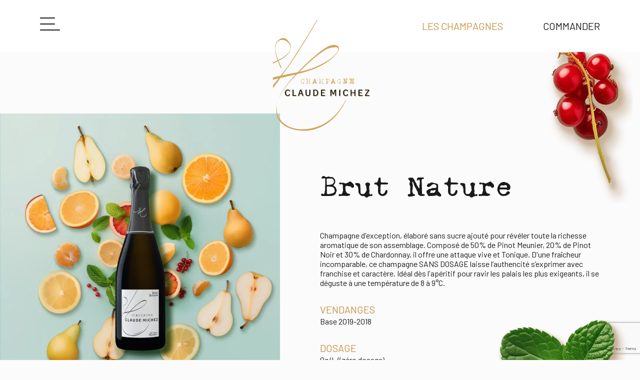

--- FILE ---
content_type: text/html; charset=UTF-8
request_url: https://www.champagne-michez.com/les-champagnes/brut-nature/
body_size: 9373
content:
<!doctype html>
<html lang="fr-FR">

<head>
	<meta charset="UTF-8">
	<meta name="viewport" content="width=device-width, initial-scale=1, minimal-ui">

	<meta name="format-detection" content="telephone=no">

	<!-- Add to homescreen for Chrome on Android -->
	<meta name="mobile-web-app-capable" content="yes">
	<meta name="apple-mobile-web-app-capable" content="yes">
	<meta name="application-name" content="Champagne Claude Michez">
	<meta name="apple-mobile-web-app-title" content="Champagne Claude Michez">
	<meta name="theme-color" content="#C99347">
	<meta name="msapplication-navbutton-color" content="#C99347">
	<meta name="apple-mobile-web-app-status-bar-style" content="black-translucent">
	<meta name="msapplication-starturl" content="/">
	<meta name="viewport" content="width=device-width, initial-scale=1, shrink-to-fit=no">

	<!--[if IE]>
        <meta http-equiv="X-UA-Compatible" content="IE=edge">
    <![endif]-->

	<meta name='robots' content='index, follow, max-image-preview:large, max-snippet:-1, max-video-preview:-1' />
<link rel="alternate" href="https://www.champagne-michez.com/les-champagnes/brut-nature/" hreflang="fr" />
<link rel="alternate" href="https://www.champagne-michez.com/en/our-champagnes/brut-nature/" hreflang="en" />

	<!-- This site is optimized with the Yoast SEO plugin v26.4 - https://yoast.com/wordpress/plugins/seo/ -->
	<title>Brut Nature - Champagne Claude Michez</title>
	<link rel="canonical" href="https://www.champagne-michez.com/les-champagnes/brut-nature/" />
	<meta property="og:locale" content="fr_FR" />
	<meta property="og:locale:alternate" content="en_GB" />
	<meta property="og:type" content="article" />
	<meta property="og:title" content="Brut Nature - Champagne Claude Michez" />
	<meta property="og:description" content="Brut Nature Champagne d&#039;exception, élaboré sans sucre ajouté pour révéler toute la richesse aromatique de son assemblage. Composé de 50% de Pinot Meunier, 20% de Pinot Noir et 30% de Chardonnay, il offre une attaque vive et Tonique. D&#039;une fraîcheur incomparable, ce champagne SANS DOSAGE laisse l’authencité s’exprimer avec franchise et caractère. Idéal dès l&#039;apéritif [&hellip;]" />
	<meta property="og:url" content="https://www.champagne-michez.com/les-champagnes/brut-nature/" />
	<meta property="og:site_name" content="Champagne Claude Michez" />
	<meta property="article:publisher" content="https://www.facebook.com/ChampagneClaudeMichez" />
	<meta property="article:modified_time" content="2025-11-20T09:55:43+00:00" />
	<meta property="og:image" content="https://www.champagne-michez.com/wp-content/uploads/2025/11/compo-brut-nature2.webp" />
	<meta property="og:image:width" content="952" />
	<meta property="og:image:height" content="952" />
	<meta property="og:image:type" content="image/webp" />
	<meta name="twitter:card" content="summary_large_image" />
	<meta name="twitter:site" content="@ClaudeMichez" />
	<meta name="twitter:label1" content="Durée de lecture estimée" />
	<meta name="twitter:data1" content="1 minute" />
	<script type="application/ld+json" class="yoast-schema-graph">{"@context":"https://schema.org","@graph":[{"@type":"WebPage","@id":"https://www.champagne-michez.com/les-champagnes/brut-nature/","url":"https://www.champagne-michez.com/les-champagnes/brut-nature/","name":"Brut Nature - Champagne Claude Michez","isPartOf":{"@id":"https://www.champagne-michez.com/#website"},"primaryImageOfPage":{"@id":"https://www.champagne-michez.com/les-champagnes/brut-nature/#primaryimage"},"image":{"@id":"https://www.champagne-michez.com/les-champagnes/brut-nature/#primaryimage"},"thumbnailUrl":"https://www.champagne-michez.com/wp-content/uploads/2025/11/compo-brut-nature2.webp","datePublished":"2024-02-04T16:22:17+00:00","dateModified":"2025-11-20T09:55:43+00:00","breadcrumb":{"@id":"https://www.champagne-michez.com/les-champagnes/brut-nature/#breadcrumb"},"inLanguage":"fr-FR","potentialAction":[{"@type":"ReadAction","target":["https://www.champagne-michez.com/les-champagnes/brut-nature/"]}]},{"@type":"ImageObject","inLanguage":"fr-FR","@id":"https://www.champagne-michez.com/les-champagnes/brut-nature/#primaryimage","url":"https://www.champagne-michez.com/wp-content/uploads/2025/11/compo-brut-nature2.webp","contentUrl":"https://www.champagne-michez.com/wp-content/uploads/2025/11/compo-brut-nature2.webp","width":952,"height":952},{"@type":"BreadcrumbList","@id":"https://www.champagne-michez.com/les-champagnes/brut-nature/#breadcrumb","itemListElement":[{"@type":"ListItem","position":1,"name":"Les Champagnes","item":"https://www.champagne-michez.com/les-champagnes/"},{"@type":"ListItem","position":2,"name":"Brut Nature"}]},{"@type":"WebSite","@id":"https://www.champagne-michez.com/#website","url":"https://www.champagne-michez.com/","name":"Champagne Claude Michez","description":"","potentialAction":[{"@type":"SearchAction","target":{"@type":"EntryPoint","urlTemplate":"https://www.champagne-michez.com/?s={search_term_string}"},"query-input":{"@type":"PropertyValueSpecification","valueRequired":true,"valueName":"search_term_string"}}],"inLanguage":"fr-FR"}]}</script>
	<!-- / Yoast SEO plugin. -->


<link rel="preload" href="https://www.champagne-michez.com/wp-content/uploads/2024/03/logo.png" as="image" />
<style id='wp-img-auto-sizes-contain-inline-css' type='text/css'>
img:is([sizes=auto i],[sizes^="auto," i]){contain-intrinsic-size:3000px 1500px}
/*# sourceURL=wp-img-auto-sizes-contain-inline-css */
</style>
<style id='wp-block-library-inline-css' type='text/css'>
:root{--wp-block-synced-color:#7a00df;--wp-block-synced-color--rgb:122,0,223;--wp-bound-block-color:var(--wp-block-synced-color);--wp-editor-canvas-background:#ddd;--wp-admin-theme-color:#007cba;--wp-admin-theme-color--rgb:0,124,186;--wp-admin-theme-color-darker-10:#006ba1;--wp-admin-theme-color-darker-10--rgb:0,107,160.5;--wp-admin-theme-color-darker-20:#005a87;--wp-admin-theme-color-darker-20--rgb:0,90,135;--wp-admin-border-width-focus:2px}@media (min-resolution:192dpi){:root{--wp-admin-border-width-focus:1.5px}}.wp-element-button{cursor:pointer}:root .has-very-light-gray-background-color{background-color:#eee}:root .has-very-dark-gray-background-color{background-color:#313131}:root .has-very-light-gray-color{color:#eee}:root .has-very-dark-gray-color{color:#313131}:root .has-vivid-green-cyan-to-vivid-cyan-blue-gradient-background{background:linear-gradient(135deg,#00d084,#0693e3)}:root .has-purple-crush-gradient-background{background:linear-gradient(135deg,#34e2e4,#4721fb 50%,#ab1dfe)}:root .has-hazy-dawn-gradient-background{background:linear-gradient(135deg,#faaca8,#dad0ec)}:root .has-subdued-olive-gradient-background{background:linear-gradient(135deg,#fafae1,#67a671)}:root .has-atomic-cream-gradient-background{background:linear-gradient(135deg,#fdd79a,#004a59)}:root .has-nightshade-gradient-background{background:linear-gradient(135deg,#330968,#31cdcf)}:root .has-midnight-gradient-background{background:linear-gradient(135deg,#020381,#2874fc)}:root{--wp--preset--font-size--normal:16px;--wp--preset--font-size--huge:42px}.has-regular-font-size{font-size:1em}.has-larger-font-size{font-size:2.625em}.has-normal-font-size{font-size:var(--wp--preset--font-size--normal)}.has-huge-font-size{font-size:var(--wp--preset--font-size--huge)}.has-text-align-center{text-align:center}.has-text-align-left{text-align:left}.has-text-align-right{text-align:right}.has-fit-text{white-space:nowrap!important}#end-resizable-editor-section{display:none}.aligncenter{clear:both}.items-justified-left{justify-content:flex-start}.items-justified-center{justify-content:center}.items-justified-right{justify-content:flex-end}.items-justified-space-between{justify-content:space-between}.screen-reader-text{border:0;clip-path:inset(50%);height:1px;margin:-1px;overflow:hidden;padding:0;position:absolute;width:1px;word-wrap:normal!important}.screen-reader-text:focus{background-color:#ddd;clip-path:none;color:#444;display:block;font-size:1em;height:auto;left:5px;line-height:normal;padding:15px 23px 14px;text-decoration:none;top:5px;width:auto;z-index:100000}html :where(.has-border-color){border-style:solid}html :where([style*=border-top-color]){border-top-style:solid}html :where([style*=border-right-color]){border-right-style:solid}html :where([style*=border-bottom-color]){border-bottom-style:solid}html :where([style*=border-left-color]){border-left-style:solid}html :where([style*=border-width]){border-style:solid}html :where([style*=border-top-width]){border-top-style:solid}html :where([style*=border-right-width]){border-right-style:solid}html :where([style*=border-bottom-width]){border-bottom-style:solid}html :where([style*=border-left-width]){border-left-style:solid}html :where(img[class*=wp-image-]){height:auto;max-width:100%}:where(figure){margin:0 0 1em}html :where(.is-position-sticky){--wp-admin--admin-bar--position-offset:var(--wp-admin--admin-bar--height,0px)}@media screen and (max-width:600px){html :where(.is-position-sticky){--wp-admin--admin-bar--position-offset:0px}}

/*# sourceURL=wp-block-library-inline-css */
</style><style id='wp-block-list-inline-css' type='text/css'>
ol,ul{box-sizing:border-box}:root :where(.wp-block-list.has-background){padding:1.25em 2.375em}
/*# sourceURL=https://www.champagne-michez.com/wp-includes/blocks/list/style.min.css */
</style>
<style id='wp-block-spacer-inline-css' type='text/css'>
.wp-block-spacer{clear:both}
/*# sourceURL=https://www.champagne-michez.com/wp-includes/blocks/spacer/style.min.css */
</style>
<style id='global-styles-inline-css' type='text/css'>
:root{--wp--preset--aspect-ratio--square: 1;--wp--preset--aspect-ratio--4-3: 4/3;--wp--preset--aspect-ratio--3-4: 3/4;--wp--preset--aspect-ratio--3-2: 3/2;--wp--preset--aspect-ratio--2-3: 2/3;--wp--preset--aspect-ratio--16-9: 16/9;--wp--preset--aspect-ratio--9-16: 9/16;--wp--preset--color--black: #000000;--wp--preset--color--cyan-bluish-gray: #abb8c3;--wp--preset--color--white: #ffffff;--wp--preset--color--pale-pink: #f78da7;--wp--preset--color--vivid-red: #cf2e2e;--wp--preset--color--luminous-vivid-orange: #ff6900;--wp--preset--color--luminous-vivid-amber: #fcb900;--wp--preset--color--light-green-cyan: #7bdcb5;--wp--preset--color--vivid-green-cyan: #00d084;--wp--preset--color--pale-cyan-blue: #8ed1fc;--wp--preset--color--vivid-cyan-blue: #0693e3;--wp--preset--color--vivid-purple: #9b51e0;--wp--preset--color--or: #C99347;--wp--preset--color--black-text: #1a1a1a;--wp--preset--color--red: #C90000;--wp--preset--gradient--vivid-cyan-blue-to-vivid-purple: linear-gradient(135deg,rgb(6,147,227) 0%,rgb(155,81,224) 100%);--wp--preset--gradient--light-green-cyan-to-vivid-green-cyan: linear-gradient(135deg,rgb(122,220,180) 0%,rgb(0,208,130) 100%);--wp--preset--gradient--luminous-vivid-amber-to-luminous-vivid-orange: linear-gradient(135deg,rgb(252,185,0) 0%,rgb(255,105,0) 100%);--wp--preset--gradient--luminous-vivid-orange-to-vivid-red: linear-gradient(135deg,rgb(255,105,0) 0%,rgb(207,46,46) 100%);--wp--preset--gradient--very-light-gray-to-cyan-bluish-gray: linear-gradient(135deg,rgb(238,238,238) 0%,rgb(169,184,195) 100%);--wp--preset--gradient--cool-to-warm-spectrum: linear-gradient(135deg,rgb(74,234,220) 0%,rgb(151,120,209) 20%,rgb(207,42,186) 40%,rgb(238,44,130) 60%,rgb(251,105,98) 80%,rgb(254,248,76) 100%);--wp--preset--gradient--blush-light-purple: linear-gradient(135deg,rgb(255,206,236) 0%,rgb(152,150,240) 100%);--wp--preset--gradient--blush-bordeaux: linear-gradient(135deg,rgb(254,205,165) 0%,rgb(254,45,45) 50%,rgb(107,0,62) 100%);--wp--preset--gradient--luminous-dusk: linear-gradient(135deg,rgb(255,203,112) 0%,rgb(199,81,192) 50%,rgb(65,88,208) 100%);--wp--preset--gradient--pale-ocean: linear-gradient(135deg,rgb(255,245,203) 0%,rgb(182,227,212) 50%,rgb(51,167,181) 100%);--wp--preset--gradient--electric-grass: linear-gradient(135deg,rgb(202,248,128) 0%,rgb(113,206,126) 100%);--wp--preset--gradient--midnight: linear-gradient(135deg,rgb(2,3,129) 0%,rgb(40,116,252) 100%);--wp--preset--font-size--small: 13px;--wp--preset--font-size--medium: 20px;--wp--preset--font-size--large: 36px;--wp--preset--font-size--x-large: 42px;--wp--preset--spacing--20: 0.44rem;--wp--preset--spacing--30: 0.67rem;--wp--preset--spacing--40: 1rem;--wp--preset--spacing--50: 1.5rem;--wp--preset--spacing--60: 2.25rem;--wp--preset--spacing--70: 3.38rem;--wp--preset--spacing--80: 5.06rem;--wp--preset--shadow--natural: 6px 6px 9px rgba(0, 0, 0, 0.2);--wp--preset--shadow--deep: 12px 12px 50px rgba(0, 0, 0, 0.4);--wp--preset--shadow--sharp: 6px 6px 0px rgba(0, 0, 0, 0.2);--wp--preset--shadow--outlined: 6px 6px 0px -3px rgb(255, 255, 255), 6px 6px rgb(0, 0, 0);--wp--preset--shadow--crisp: 6px 6px 0px rgb(0, 0, 0);}:where(.is-layout-flex){gap: 0.5em;}:where(.is-layout-grid){gap: 0.5em;}body .is-layout-flex{display: flex;}.is-layout-flex{flex-wrap: wrap;align-items: center;}.is-layout-flex > :is(*, div){margin: 0;}body .is-layout-grid{display: grid;}.is-layout-grid > :is(*, div){margin: 0;}:where(.wp-block-columns.is-layout-flex){gap: 2em;}:where(.wp-block-columns.is-layout-grid){gap: 2em;}:where(.wp-block-post-template.is-layout-flex){gap: 1.25em;}:where(.wp-block-post-template.is-layout-grid){gap: 1.25em;}.has-black-color{color: var(--wp--preset--color--black) !important;}.has-cyan-bluish-gray-color{color: var(--wp--preset--color--cyan-bluish-gray) !important;}.has-white-color{color: var(--wp--preset--color--white) !important;}.has-pale-pink-color{color: var(--wp--preset--color--pale-pink) !important;}.has-vivid-red-color{color: var(--wp--preset--color--vivid-red) !important;}.has-luminous-vivid-orange-color{color: var(--wp--preset--color--luminous-vivid-orange) !important;}.has-luminous-vivid-amber-color{color: var(--wp--preset--color--luminous-vivid-amber) !important;}.has-light-green-cyan-color{color: var(--wp--preset--color--light-green-cyan) !important;}.has-vivid-green-cyan-color{color: var(--wp--preset--color--vivid-green-cyan) !important;}.has-pale-cyan-blue-color{color: var(--wp--preset--color--pale-cyan-blue) !important;}.has-vivid-cyan-blue-color{color: var(--wp--preset--color--vivid-cyan-blue) !important;}.has-vivid-purple-color{color: var(--wp--preset--color--vivid-purple) !important;}.has-black-background-color{background-color: var(--wp--preset--color--black) !important;}.has-cyan-bluish-gray-background-color{background-color: var(--wp--preset--color--cyan-bluish-gray) !important;}.has-white-background-color{background-color: var(--wp--preset--color--white) !important;}.has-pale-pink-background-color{background-color: var(--wp--preset--color--pale-pink) !important;}.has-vivid-red-background-color{background-color: var(--wp--preset--color--vivid-red) !important;}.has-luminous-vivid-orange-background-color{background-color: var(--wp--preset--color--luminous-vivid-orange) !important;}.has-luminous-vivid-amber-background-color{background-color: var(--wp--preset--color--luminous-vivid-amber) !important;}.has-light-green-cyan-background-color{background-color: var(--wp--preset--color--light-green-cyan) !important;}.has-vivid-green-cyan-background-color{background-color: var(--wp--preset--color--vivid-green-cyan) !important;}.has-pale-cyan-blue-background-color{background-color: var(--wp--preset--color--pale-cyan-blue) !important;}.has-vivid-cyan-blue-background-color{background-color: var(--wp--preset--color--vivid-cyan-blue) !important;}.has-vivid-purple-background-color{background-color: var(--wp--preset--color--vivid-purple) !important;}.has-black-border-color{border-color: var(--wp--preset--color--black) !important;}.has-cyan-bluish-gray-border-color{border-color: var(--wp--preset--color--cyan-bluish-gray) !important;}.has-white-border-color{border-color: var(--wp--preset--color--white) !important;}.has-pale-pink-border-color{border-color: var(--wp--preset--color--pale-pink) !important;}.has-vivid-red-border-color{border-color: var(--wp--preset--color--vivid-red) !important;}.has-luminous-vivid-orange-border-color{border-color: var(--wp--preset--color--luminous-vivid-orange) !important;}.has-luminous-vivid-amber-border-color{border-color: var(--wp--preset--color--luminous-vivid-amber) !important;}.has-light-green-cyan-border-color{border-color: var(--wp--preset--color--light-green-cyan) !important;}.has-vivid-green-cyan-border-color{border-color: var(--wp--preset--color--vivid-green-cyan) !important;}.has-pale-cyan-blue-border-color{border-color: var(--wp--preset--color--pale-cyan-blue) !important;}.has-vivid-cyan-blue-border-color{border-color: var(--wp--preset--color--vivid-cyan-blue) !important;}.has-vivid-purple-border-color{border-color: var(--wp--preset--color--vivid-purple) !important;}.has-vivid-cyan-blue-to-vivid-purple-gradient-background{background: var(--wp--preset--gradient--vivid-cyan-blue-to-vivid-purple) !important;}.has-light-green-cyan-to-vivid-green-cyan-gradient-background{background: var(--wp--preset--gradient--light-green-cyan-to-vivid-green-cyan) !important;}.has-luminous-vivid-amber-to-luminous-vivid-orange-gradient-background{background: var(--wp--preset--gradient--luminous-vivid-amber-to-luminous-vivid-orange) !important;}.has-luminous-vivid-orange-to-vivid-red-gradient-background{background: var(--wp--preset--gradient--luminous-vivid-orange-to-vivid-red) !important;}.has-very-light-gray-to-cyan-bluish-gray-gradient-background{background: var(--wp--preset--gradient--very-light-gray-to-cyan-bluish-gray) !important;}.has-cool-to-warm-spectrum-gradient-background{background: var(--wp--preset--gradient--cool-to-warm-spectrum) !important;}.has-blush-light-purple-gradient-background{background: var(--wp--preset--gradient--blush-light-purple) !important;}.has-blush-bordeaux-gradient-background{background: var(--wp--preset--gradient--blush-bordeaux) !important;}.has-luminous-dusk-gradient-background{background: var(--wp--preset--gradient--luminous-dusk) !important;}.has-pale-ocean-gradient-background{background: var(--wp--preset--gradient--pale-ocean) !important;}.has-electric-grass-gradient-background{background: var(--wp--preset--gradient--electric-grass) !important;}.has-midnight-gradient-background{background: var(--wp--preset--gradient--midnight) !important;}.has-small-font-size{font-size: var(--wp--preset--font-size--small) !important;}.has-medium-font-size{font-size: var(--wp--preset--font-size--medium) !important;}.has-large-font-size{font-size: var(--wp--preset--font-size--large) !important;}.has-x-large-font-size{font-size: var(--wp--preset--font-size--x-large) !important;}
/*# sourceURL=global-styles-inline-css */
</style>

<style id='classic-theme-styles-inline-css' type='text/css'>
/*! This file is auto-generated */
.wp-block-button__link{color:#fff;background-color:#32373c;border-radius:9999px;box-shadow:none;text-decoration:none;padding:calc(.667em + 2px) calc(1.333em + 2px);font-size:1.125em}.wp-block-file__button{background:#32373c;color:#fff;text-decoration:none}
/*# sourceURL=/wp-includes/css/classic-themes.min.css */
</style>
<style id='age-gate-custom-inline-css' type='text/css'>
:root{--ag-background-color: rgba(255,255,255,1);--ag-background-image: url(https://www.champagne-michez.com/wp-content/uploads/2024/04/poster.webp);--ag-background-image-position: center center;--ag-background-image-opacity: 1;--ag-form-background: rgba(255,255,255,1);--ag-text-color: #1f1d18;}
/*# sourceURL=age-gate-custom-inline-css */
</style>
<link rel='stylesheet' id='age-gate-css' href='https://www.champagne-michez.com/wp-content/plugins/age-gate/dist/main.css?ver=3.7.2' type='text/css' media='all' />
<style id='age-gate-options-inline-css' type='text/css'>
:root{--ag-background-color: rgba(255,255,255,1);--ag-background-image: url(https://www.champagne-michez.com/wp-content/uploads/2024/04/poster.webp);--ag-background-image-position: center center;--ag-background-image-opacity: 1;--ag-form-background: rgba(255,255,255,1);--ag-text-color: #1f1d18;}
/*# sourceURL=age-gate-options-inline-css */
</style>
<link rel='stylesheet' id='contact-form-7-css' href='https://www.champagne-michez.com/wp-content/plugins/contact-form-7/includes/css/styles.css?ver=6.1.3' type='text/css' media='all' />
<link rel='stylesheet' id='theme_style-css' href='https://www.champagne-michez.com/wp-content/themes/champagneclaudemichez/dist/main.css?ver=1.0.0' type='text/css' media='all' />
<link rel='stylesheet' id='wp-block-heading-css' href='https://www.champagne-michez.com/wp-includes/blocks/heading/style.min.css?ver=6.9' type='text/css' media='all' />
<link rel='stylesheet' id='wp-block-paragraph-css' href='https://www.champagne-michez.com/wp-includes/blocks/paragraph/style.min.css?ver=6.9' type='text/css' media='all' />
<link rel="https://api.w.org/" href="https://www.champagne-michez.com/wp-json/" /><link rel="alternate" title="JSON" type="application/json" href="https://www.champagne-michez.com/wp-json/wp/v2/pages/116" /><link rel="EditURI" type="application/rsd+xml" title="RSD" href="https://www.champagne-michez.com/xmlrpc.php?rsd" />
<link rel='shortlink' href='https://www.champagne-michez.com/?p=116' />
<link rel="icon" href="https://www.champagne-michez.com/wp-content/uploads/2024/02/cropped-champagne-claude-michez-32x32.png" sizes="32x32" />
<link rel="icon" href="https://www.champagne-michez.com/wp-content/uploads/2024/02/cropped-champagne-claude-michez-192x192.png" sizes="192x192" />
<link rel="apple-touch-icon" href="https://www.champagne-michez.com/wp-content/uploads/2024/02/cropped-champagne-claude-michez-180x180.png" />
<meta name="msapplication-TileImage" content="https://www.champagne-michez.com/wp-content/uploads/2024/02/cropped-champagne-claude-michez-270x270.png" />
</head>

<body class="wp-singular page-template page-template-template-champagne page-template-template-champagne-php page page-id-116 page-child parent-pageid-15 wp-theme-champagneclaudemichez">
	<!-- Burger -->
	<a id="menu-burger">
		<span></span>
	</a>

	<header class="white">
		<!-- Navigation -->
		<nav>
			<div class="menu-menu-fixe-haut-container"><ul id="menu-menu-fixe-haut" class="menu-secondary"><li id="menu-item-44" class="menu-item menu-item-type-post_type menu-item-object-page current-page-ancestor menu-item-44"><a href="https://www.champagne-michez.com/les-champagnes/">Les Champagnes</a></li><li id="menu-item-43" class="menu-item menu-item-type-post_type menu-item-object-page menu-item-43"><a href="https://www.champagne-michez.com/commander/">Commander</a></li></ul></div>		</nav>
	</header>

	<div id='globe-hidden'>
	<!-- Top logo if not home -->
			<div id="logo-top">
			<a href="https://www.champagne-michez.com"><img src="https://www.champagne-michez.com/wp-content/themes/champagneclaudemichez/assets/images/claude-michez.svg" alt="Champagne Claude Michez" width="200" height="224"></a>
		</div>
	
	<!-- Primary menu -->
	<div id="side-menu">
		<a href="https://www.champagne-michez.com/en/our-champagnes/brut-nature/" id="side-menu-language">English</a>		<div id="side-menu-content">
			<div class="logo"><a href="https://www.champagne-michez.com"><img src="https://www.champagne-michez.com/wp-content/themes/champagneclaudemichez/assets/images/claude-michez.svg" alt="Champagne Claude Michez" width="128" height="143"></a></div>
			<div class="menu-menu-principal-container"><ul id="menu-menu-principal" class="menu-primary"><li id="menu-item-38" class="menu-item menu-item-type-post_type menu-item-object-page menu-item-38"><a href="https://www.champagne-michez.com/la-maison/">La Maison</a></li><li id="menu-item-37" class="menu-item menu-item-type-post_type menu-item-object-page menu-item-37"><a href="https://www.champagne-michez.com/lengagement/">L’engagement</a></li><li id="menu-item-39" class="menu-item menu-item-type-post_type menu-item-object-page current-page-ancestor menu-item-39"><a href="https://www.champagne-michez.com/les-champagnes/">Les Champagnes</a></li><li id="menu-item-42" class="menu-item menu-item-type-post_type menu-item-object-page menu-item-42"><a href="https://www.champagne-michez.com/visite-et-degustations/">Visite et Dégustations</a></li><li id="menu-item-36" class="menu-item menu-item-type-post_type menu-item-object-page menu-item-36"><a href="https://www.champagne-michez.com/commander/">Commander</a></li><li id="menu-item-362" class="menu-item menu-item-type-taxonomy menu-item-object-category menu-item-362"><a href="https://www.champagne-michez.com/news/">Actualités de la Maison</a></li><li id="menu-item-41" class="menu-item menu-item-type-post_type menu-item-object-page menu-item-41"><a href="https://www.champagne-michez.com/partenaires/">Partenaires</a></li><li id="menu-item-40" class="menu-item menu-item-type-post_type menu-item-object-page menu-item-40"><a href="https://www.champagne-michez.com/nous-contacter/">Nous contacter</a></li></ul></div>			<div class="networks">
				<ul>
					<li><a href="https://www.instagram.com/claudemichez_champagne" class="d-inline-block" target="_blank"><svg class="d-inline-block" width="24" height="24"><use xlink:href="https://www.champagne-michez.com/wp-content/themes/champagneclaudemichez/assets/images/sprites.svg#sprite-instagram"></use></svg></a></li>
					<li><a href="https://twitter.com/ClaudeMichez" class="d-inline-block" target="_blank"><svg class="d-inline-block" width="24" height="24"><use xlink:href="https://www.champagne-michez.com/wp-content/themes/champagneclaudemichez/assets/images/sprites.svg#sprite-twitter"></use></svg></a></li>
					<li><a href="https://www.facebook.com/ChampagneClaudeMichez" class="d-inline-block" target="_blank"><svg class="d-inline-block" width="24" height="24"><use xlink:href="https://www.champagne-michez.com/wp-content/themes/champagneclaudemichez/assets/images/sprites.svg#sprite-facebook"></use></svg></a></li>
				</ul>
			</div>
			<div class="villeseniere">
				<p>Notre gamme de MILLESIME</p>
				<a href="https://www.champagne-la-villeseniere.com/" target="_blank">Domaine Champagne la Villesenière</a>
			</div>
			<div class="bottom">
				<div class="logos">
					<ul>
						<li><a href="https://www.vignerons-independants-champagne.com" class="d-inline-block" target="_blank"><img src="https://www.champagne-michez.com/wp-content/themes/champagneclaudemichez/assets/images/vigneron-independant.webp" alt="Vigneron indépendant" width="64" height="90" /></a></li>
						<li><a href="https://agriculture.gouv.fr/certification-environnementale-mode-demploi-pour-les-exploitations" class="d-inline-block" target="_blank"><img src="https://www.champagne-michez.com/wp-content/themes/champagneclaudemichez/assets/images/hve.webp" alt="Haute Valeur Environnementale" width="90" height="90" /></a></li>
						<li><a href="https://www.epernay-tourisme.com/" class="d-inline-block" target="_blank"><img src="https://www.champagne-michez.com/wp-content/themes/champagneclaudemichez/assets/images/oteec.webp" alt="Tourisme Epernay en Champagne" width="186" height="50" /></a></li>
					</ul>
				</div>
				<div class="baseline">
					En conversion vers l'agriculture biologique n°AB0097.V1				</div>
			</div>
		</div>
	</div>

	<main>
<img src="https://www.champagne-michez.com/wp-content/uploads/2024/02/groseilles.webp" alt="decor 1" id="decor-1" class="animation-3"/><img src="https://www.champagne-michez.com/wp-content/uploads/2024/02/menthe.webp" alt="decor 1" id="decor-2" class="animation-3"/>
        <div class="wysiwyg default-page champagne">
            <div class="d-flex">
                <div class="visual">
                    <img src="https://www.champagne-michez.com/wp-content/uploads/2025/11/compo-brut-nature2.webp" alt="Brut Nature" class="d-block img-fluid">
                </div>
                <div class="content">
                    <div class="max-content">
                        
<h1 class="wp-block-heading">Brut Nature</h1>



<div style="height:30px" aria-hidden="true" class="wp-block-spacer"></div>



<p>Champagne d'exception, élaboré sans sucre ajouté pour révéler toute la richesse aromatique de son assemblage. Composé de 50% de Pinot Meunier, 20% de Pinot Noir et 30% de Chardonnay, il offre une attaque vive et Tonique. D'une fraîcheur incomparable, ce champagne SANS DOSAGE laisse l’authencité s’exprimer avec franchise et caractère. Idéal dès l'apéritif pour ravir les palais les plus exigeants, il se déguste à une température de 8 à 9°C.</p>



<ul class="wp-block-list">
<li><strong>Vendanges</strong><br>Base 2019-2018</li>



<li><strong>Dosage</strong><br>0g/L ((zéro dosage)</li>



<li><strong>Cépages</strong><br>50% Pinot Meunier - 30% Chardonnay - 20% Pinot Noir</li>



<li><strong>Vinification</strong><br>Malolactique réalisée<br>Élevage sur lies fines 42 mois minimum</li>



<li class="li-degustation"><strong>Conseils dégustation</strong><br>Apéritif, poissons</li>
</ul>
                    </div>
                </div>
            </div>
        </div>


<div class="wysiwyg default-page other-champagnes">
    <div class="is-style-white-box">
        <h2 class="text-center">Nos Champagnes</h2>
        <hr class="wp-block-separator has-alpha-channel-opacity is-style-separator-or">
        <div class="d-grid">
                        <div class="swiper">
                <div class="swiper-wrapper">
                                                <div class="swiper-slide">
                                <article>
                                    <a href="https://www.champagne-michez.com/les-champagnes/grande-reserve/" class="d-block">
                                        <div class="visuals">
                                            <div class="bottle"><img src="https://www.champagne-michez.com/wp-content/uploads/2024/02/cuvee-grande-reserve.webp" alt="Grande Réserve" class="d-block img-fluid" /></div>
                                            <div class="decor" style="background-image: url('https://www.champagne-michez.com/wp-content/uploads/2024/02/fond-grande-reserve.webp')"></div>
                                        </div>
                                        <h2>Grande Réserve</h2>
                                    </a>
                                </article>
                        </div>

                                                <div class="swiper-slide">
                                <article>
                                    <a href="https://www.champagne-michez.com/les-champagnes/flore/" class="d-block">
                                        <div class="visuals">
                                            <div class="bottle"><img src="https://www.champagne-michez.com/wp-content/uploads/2024/10/flore.webp" alt="[Cuvée]Flore" class="d-block img-fluid" /></div>
                                            <div class="decor" style="background-image: url('https://www.champagne-michez.com/wp-content/uploads/2024/02/fond-flore.webp')"></div>
                                        </div>
                                        <h2><span>Cuvée</span>Flore</h2>
                                    </a>
                                </article>
                        </div>

                                                <div class="swiper-slide">
                                <article>
                                    <a href="https://www.champagne-michez.com/les-champagnes/selection/" class="d-block">
                                        <div class="visuals">
                                            <div class="bottle"><img src="https://www.champagne-michez.com/wp-content/uploads/2024/02/cuvee-selection.webp" alt="Sélection[Blanc de Blancs]" class="d-block img-fluid" /></div>
                                            <div class="decor" style="background-image: url('https://www.champagne-michez.com/wp-content/uploads/2024/04/fond-selection.webp')"></div>
                                        </div>
                                        <h2>Sélection<span>Blanc de Blancs</span></h2>
                                    </a>
                                </article>
                        </div>

                                                <div class="swiper-slide">
                                <article>
                                    <a href="https://www.champagne-michez.com/les-champagnes/rose/" class="d-block">
                                        <div class="visuals">
                                            <div class="bottle"><img src="https://www.champagne-michez.com/wp-content/uploads/2024/02/cuvee-rose.webp" alt="Rosé" class="d-block img-fluid" /></div>
                                            <div class="decor" style="background-image: url('https://www.champagne-michez.com/wp-content/uploads/2024/04/fond-rose.webp')"></div>
                                        </div>
                                        <h2>Rosé</h2>
                                    </a>
                                </article>
                        </div>

                                    </div>
                <div class="swiper-button-next"></div>
                <div class="swiper-button-prev"></div>
            </div>
                    </div>
    </div>
</div>

		</main>

		<footer>
			<div class="flex content-max-width">
				<div>
					<nav>
						<div class="menu-menu-principal-container"><ul id="menu-menu-principal-1" class="menu-primary"><li class="menu-item menu-item-type-post_type menu-item-object-page menu-item-38"><a href="https://www.champagne-michez.com/la-maison/">La Maison</a></li><li class="menu-item menu-item-type-post_type menu-item-object-page menu-item-37"><a href="https://www.champagne-michez.com/lengagement/">L’engagement</a></li><li class="menu-item menu-item-type-post_type menu-item-object-page current-page-ancestor menu-item-39"><a href="https://www.champagne-michez.com/les-champagnes/">Les Champagnes</a></li><li class="menu-item menu-item-type-post_type menu-item-object-page menu-item-42"><a href="https://www.champagne-michez.com/visite-et-degustations/">Visite et Dégustations</a></li><li class="menu-item menu-item-type-post_type menu-item-object-page menu-item-36"><a href="https://www.champagne-michez.com/commander/">Commander</a></li><li class="menu-item menu-item-type-taxonomy menu-item-object-category menu-item-362"><a href="https://www.champagne-michez.com/news/">Actualités de la Maison</a></li><li class="menu-item menu-item-type-post_type menu-item-object-page menu-item-41"><a href="https://www.champagne-michez.com/partenaires/">Partenaires</a></li><li class="menu-item menu-item-type-post_type menu-item-object-page menu-item-40"><a href="https://www.champagne-michez.com/nous-contacter/">Nous contacter</a></li></ul></div>					</nav>
					<ul class="networks">
						<li><a href="https://www.instagram.com/claudemichez_champagne" class="d-inline-block" target="_blank"><svg class="d-inline-block" width="24" height="24"><use xlink:href="https://www.champagne-michez.com/wp-content/themes/champagneclaudemichez/assets/images/sprites.svg#sprite-instagram"></use></svg></a></li>
						<li><a href="https://twitter.com/ClaudeMichez" class="d-inline-block" target="_blank"><svg class="d-inline-block" width="24" height="24"><use xlink:href="https://www.champagne-michez.com/wp-content/themes/champagneclaudemichez/assets/images/sprites.svg#sprite-twitter"></use></svg></a></li>
						<li><a href="https://www.facebook.com/ChampagneClaudeMichez" class="d-inline-block" target="_blank"><svg class="d-inline-block" width="24" height="24"><use xlink:href="https://www.champagne-michez.com/wp-content/themes/champagneclaudemichez/assets/images/sprites.svg#sprite-facebook"></use></svg></a></li>
					</ul>
				</div>
				<div class="text-center">
					<a href="https://www.champagne-michez.com" class="d-inline-block"><img src="https://www.champagne-michez.com/wp-content/themes/champagneclaudemichez/assets/images/claude-michez.svg" alt="Champagne Claude Michez" width="200" height="224" class="d-inline-block img-fluid"></a>
					<p class="text-uppercase m-t-8">Domaine Champagne la Villesenière</p>
				</div>
				<div>
					<address>
						<ul>
							<li><span class="d-inline-block"><svg class="d-inline-block" width="19" height="24" class="d-inline-block"><use xlink:href="https://www.champagne-michez.com/wp-content/themes/champagneclaudemichez/assets/images/sprites.svg#sprite-picto-marker"></use></svg></span>3 Rue du Chêne, 51480 Boursault</li>
							<li><span class="d-inline-block"><svg class="d-inline-block" width="25" height="25" class="d-inline-block"><use xlink:href="https://www.champagne-michez.com/wp-content/themes/champagneclaudemichez/assets/images/sprites.svg#sprite-picto-phone"></use></svg></span><a href="tel:0326584503">03 26 58 45 03</a></li>
							<li><span class="d-inline-block"><svg class="d-inline-block" width="20" height="16" class="d-inline-block"><use xlink:href="https://www.champagne-michez.com/wp-content/themes/champagneclaudemichez/assets/images/sprites.svg#sprite-picto-email"></use></svg></span><a href="mailot:claude.michez@orange.fr">claude.michez@orange.fr</a></li>
						</ul>
					</address>
					<div class="logos">
						<ul>
							<li><a href="https://www.vignerons-independants-champagne.com" class="d-inline-block" target="_blank"><img src="https://www.champagne-michez.com/wp-content/themes/champagneclaudemichez/assets/images/vigneron-independant.webp" alt="Vigneron indépendant" width="64" height="90" /></a></li>
							<li><a href="https://agriculture.gouv.fr/certification-environnementale-mode-demploi-pour-les-exploitations" class="d-inline-block" target="_blank"><img src="https://www.champagne-michez.com/wp-content/themes/champagneclaudemichez/assets/images/hve.webp" alt="Haute Valeur Environnementale" width="90" height="90" /></a></li>
							<li><a href="https://www.epernay-tourisme.com/" class="d-inline-block" target="_blank"><img src="https://www.champagne-michez.com/wp-content/themes/champagneclaudemichez/assets/images/oteec.webp" alt="Tourisme Epernay en Champagne" width="186" height="50" /></a></li>
						</ul>
					</div>
					<div class="menu-menu-footer-container"><ul id="menu-menu-footer" class="menu-footer"><li id="menu-item-46" class="menu-item menu-item-type-post_type menu-item-object-page menu-item-46"><a href="https://www.champagne-michez.com/mentions-legales/">Mentions légales</a></li><li id="menu-item-45" class="menu-item menu-item-type-post_type menu-item-object-page menu-item-45"><a href="https://www.champagne-michez.com/cgv/">CGV</a></li></ul></div>				</div>
			</div>
			<div class="baseline text-uppercase text-center">
				En conversion vers l'agriculture biologique n°AB0097.V1			</div>
			<div class="legal text-uppercase text-center">
				L'ABUS D’ALCOOL EST DANGEREUX POUR LA SANTÉ, À CONSOMMER AVEC MODÉRATION			</div>
		</footer>

		</div>
		<a href="#" id="to-top">
            <svg width="50" height="50"><use href="https://www.champagne-michez.com/wp-content/themes/champagneclaudemichez/assets/images/sprites.svg#sprite-top"></use></svg>
        </a>

		<template id="tmpl-age-gate"  class="">        
<div class="age-gate__wrapper">            <div class="age-gate__loader">    
        <svg version="1.1" id="L5" xmlns="http://www.w3.org/2000/svg" xmlns:xlink="http://www.w3.org/1999/xlink" x="0px" y="0px" viewBox="0 0 100 100" enable-background="new 0 0 0 0" xml:space="preserve">
            <circle fill="currentColor" stroke="none" cx="6" cy="50" r="6">
                <animateTransform attributeName="transform" dur="1s" type="translate" values="0 15 ; 0 -15; 0 15" repeatCount="indefinite" begin="0.1"/>
            </circle>
            <circle fill="currentColor" stroke="none" cx="30" cy="50" r="6">
                <animateTransform attributeName="transform" dur="1s" type="translate" values="0 10 ; 0 -10; 0 10" repeatCount="indefinite" begin="0.2"/>
            </circle>
            <circle fill="currentColor" stroke="none" cx="54" cy="50" r="6">
                <animateTransform attributeName="transform" dur="1s" type="translate" values="0 5 ; 0 -5; 0 5" repeatCount="indefinite" begin="0.3"/>
            </circle>
        </svg>
    </div>
        <div class="age-gate__background-color"></div>    <div class="age-gate__background">            </div>
    
    <div class="age-gate" role="dialog" aria-modal="true" aria-label="">    <form method="post" class="age-gate__form">
<div class="age-gate__heading">            <img src="https://www.champagne-michez.com/wp-content/uploads/2024/03/logo.png" width="275" height="308" alt="Champagne Claude Michez"class="age-gate__heading-title age-gate__heading-title--logo" />    </div>
<p class="age-gate__subheadline">    </p>
<div class="age-gate__fields">        
<p class="age-gate__challenge">    Pour accéder au site, vous devez avoir l'âge légal pour la consommation de boissons alcoolisées dans le pays dans lequel vous vous trouvez.
</p>
<div class="age-gate__buttons">            <button class="age-gate__submit age-gate__submit--no" data-submit="no" value="0" name="age_gate[confirm]" type="submit">Non</button>        <button type="submit" class="age-gate__submit age-gate__submit--yes" data-submit="yes" value="1" name="age_gate[confirm]">Oui</button>    </div>
    </div>

<input type="hidden" name="age_gate[age]" value="9MRd26N84fSy3NwprhoXtg==" />
<input type="hidden" name="age_gate[lang]" value="fr" />
    <input type="hidden" name="age_gate[confirm]" />
    <div class="age-gate__errors"></div></form>
    </div>
    </div>
    </template>
<script type="speculationrules">
{"prefetch":[{"source":"document","where":{"and":[{"href_matches":"/*"},{"not":{"href_matches":["/wp-*.php","/wp-admin/*","/wp-content/uploads/*","/wp-content/*","/wp-content/plugins/*","/wp-content/themes/champagneclaudemichez/*","/*\\?(.+)"]}},{"not":{"selector_matches":"a[rel~=\"nofollow\"]"}},{"not":{"selector_matches":".no-prefetch, .no-prefetch a"}}]},"eagerness":"conservative"}]}
</script>
<script type="text/javascript" id="age-gate-all-js-extra">
/* <![CDATA[ */
var age_gate_common = {"cookies":"Your browser does not support cookies, you may experience problems entering this site","simple":""};
//# sourceURL=age-gate-all-js-extra
/* ]]> */
</script>
<script type="text/javascript" src="https://www.champagne-michez.com/wp-content/plugins/age-gate/dist/all.js?ver=3.7.2" id="age-gate-all-js"></script>
<script type="text/javascript" src="https://www.champagne-michez.com/wp-includes/js/dist/hooks.min.js?ver=dd5603f07f9220ed27f1" id="wp-hooks-js"></script>
<script type="text/javascript" src="https://www.champagne-michez.com/wp-includes/js/dist/i18n.min.js?ver=c26c3dc7bed366793375" id="wp-i18n-js"></script>
<script type="text/javascript" id="wp-i18n-js-after">
/* <![CDATA[ */
wp.i18n.setLocaleData( { 'text direction\u0004ltr': [ 'ltr' ] } );
//# sourceURL=wp-i18n-js-after
/* ]]> */
</script>
<script type="text/javascript" src="https://www.champagne-michez.com/wp-content/plugins/contact-form-7/includes/swv/js/index.js?ver=6.1.3" id="swv-js"></script>
<script type="text/javascript" id="contact-form-7-js-translations">
/* <![CDATA[ */
( function( domain, translations ) {
	var localeData = translations.locale_data[ domain ] || translations.locale_data.messages;
	localeData[""].domain = domain;
	wp.i18n.setLocaleData( localeData, domain );
} )( "contact-form-7", {"translation-revision-date":"2025-02-06 12:02:14+0000","generator":"GlotPress\/4.0.3","domain":"messages","locale_data":{"messages":{"":{"domain":"messages","plural-forms":"nplurals=2; plural=n > 1;","lang":"fr"},"This contact form is placed in the wrong place.":["Ce formulaire de contact est plac\u00e9 dans un mauvais endroit."],"Error:":["Erreur\u00a0:"]}},"comment":{"reference":"includes\/js\/index.js"}} );
//# sourceURL=contact-form-7-js-translations
/* ]]> */
</script>
<script type="text/javascript" id="contact-form-7-js-before">
/* <![CDATA[ */
var wpcf7 = {
    "api": {
        "root": "https:\/\/www.champagne-michez.com\/wp-json\/",
        "namespace": "contact-form-7\/v1"
    }
};
//# sourceURL=contact-form-7-js-before
/* ]]> */
</script>
<script type="text/javascript" src="https://www.champagne-michez.com/wp-content/plugins/contact-form-7/includes/js/index.js?ver=6.1.3" id="contact-form-7-js"></script>
<script type="text/javascript" src="https://www.champagne-michez.com/wp-content/themes/champagneclaudemichez/dist/main.js?ver=1.0.0" id="theme_js-js"></script>
<script type="text/javascript" id="age-gate-js-extra">
/* <![CDATA[ */
var age_gate = {"cookieDomain":"","cookieName":"age_gate","age":"18","css":"v3","userAgents":[],"switchTitle":"","rechallenge":"1","error":"You are not old enough to view this content","generic":"An error occurred, please try again","uri":"https://www.champagne-michez.com/wp-json/age-gate/v3/check","useLocalStorage":"","customTitle":"Avez-vous l'\u00e2ge l\u00e9gal ? - Champagne Claude Michez","fallback":"https://www.champagne-michez.com/wp-admin/admin-ajax.php"};
//# sourceURL=age-gate-js-extra
/* ]]> */
</script>
<script type="text/javascript" src="https://www.champagne-michez.com/wp-content/plugins/age-gate/dist/age-gate.js?ver=3.7.2" id="age-gate-js"></script>
<script type="text/javascript" src="https://www.google.com/recaptcha/api.js?render=6Lfxi7QpAAAAAHGZHHd5R5FerkHONiU7DqDZ0Bzb&amp;ver=3.0" id="google-recaptcha-js"></script>
<script type="text/javascript" src="https://www.champagne-michez.com/wp-includes/js/dist/vendor/wp-polyfill.min.js?ver=3.15.0" id="wp-polyfill-js"></script>
<script type="text/javascript" id="wpcf7-recaptcha-js-before">
/* <![CDATA[ */
var wpcf7_recaptcha = {
    "sitekey": "6Lfxi7QpAAAAAHGZHHd5R5FerkHONiU7DqDZ0Bzb",
    "actions": {
        "homepage": "homepage",
        "contactform": "contactform"
    }
};
//# sourceURL=wpcf7-recaptcha-js-before
/* ]]> */
</script>
<script type="text/javascript" src="https://www.champagne-michez.com/wp-content/plugins/contact-form-7/modules/recaptcha/index.js?ver=6.1.3" id="wpcf7-recaptcha-js"></script>
	</body>
</html>


--- FILE ---
content_type: text/html; charset=utf-8
request_url: https://www.google.com/recaptcha/api2/anchor?ar=1&k=6Lfxi7QpAAAAAHGZHHd5R5FerkHONiU7DqDZ0Bzb&co=aHR0cHM6Ly93d3cuY2hhbXBhZ25lLW1pY2hlei5jb206NDQz&hl=en&v=PoyoqOPhxBO7pBk68S4YbpHZ&size=invisible&anchor-ms=20000&execute-ms=30000&cb=9ad2i8ozzqe0
body_size: 48799
content:
<!DOCTYPE HTML><html dir="ltr" lang="en"><head><meta http-equiv="Content-Type" content="text/html; charset=UTF-8">
<meta http-equiv="X-UA-Compatible" content="IE=edge">
<title>reCAPTCHA</title>
<style type="text/css">
/* cyrillic-ext */
@font-face {
  font-family: 'Roboto';
  font-style: normal;
  font-weight: 400;
  font-stretch: 100%;
  src: url(//fonts.gstatic.com/s/roboto/v48/KFO7CnqEu92Fr1ME7kSn66aGLdTylUAMa3GUBHMdazTgWw.woff2) format('woff2');
  unicode-range: U+0460-052F, U+1C80-1C8A, U+20B4, U+2DE0-2DFF, U+A640-A69F, U+FE2E-FE2F;
}
/* cyrillic */
@font-face {
  font-family: 'Roboto';
  font-style: normal;
  font-weight: 400;
  font-stretch: 100%;
  src: url(//fonts.gstatic.com/s/roboto/v48/KFO7CnqEu92Fr1ME7kSn66aGLdTylUAMa3iUBHMdazTgWw.woff2) format('woff2');
  unicode-range: U+0301, U+0400-045F, U+0490-0491, U+04B0-04B1, U+2116;
}
/* greek-ext */
@font-face {
  font-family: 'Roboto';
  font-style: normal;
  font-weight: 400;
  font-stretch: 100%;
  src: url(//fonts.gstatic.com/s/roboto/v48/KFO7CnqEu92Fr1ME7kSn66aGLdTylUAMa3CUBHMdazTgWw.woff2) format('woff2');
  unicode-range: U+1F00-1FFF;
}
/* greek */
@font-face {
  font-family: 'Roboto';
  font-style: normal;
  font-weight: 400;
  font-stretch: 100%;
  src: url(//fonts.gstatic.com/s/roboto/v48/KFO7CnqEu92Fr1ME7kSn66aGLdTylUAMa3-UBHMdazTgWw.woff2) format('woff2');
  unicode-range: U+0370-0377, U+037A-037F, U+0384-038A, U+038C, U+038E-03A1, U+03A3-03FF;
}
/* math */
@font-face {
  font-family: 'Roboto';
  font-style: normal;
  font-weight: 400;
  font-stretch: 100%;
  src: url(//fonts.gstatic.com/s/roboto/v48/KFO7CnqEu92Fr1ME7kSn66aGLdTylUAMawCUBHMdazTgWw.woff2) format('woff2');
  unicode-range: U+0302-0303, U+0305, U+0307-0308, U+0310, U+0312, U+0315, U+031A, U+0326-0327, U+032C, U+032F-0330, U+0332-0333, U+0338, U+033A, U+0346, U+034D, U+0391-03A1, U+03A3-03A9, U+03B1-03C9, U+03D1, U+03D5-03D6, U+03F0-03F1, U+03F4-03F5, U+2016-2017, U+2034-2038, U+203C, U+2040, U+2043, U+2047, U+2050, U+2057, U+205F, U+2070-2071, U+2074-208E, U+2090-209C, U+20D0-20DC, U+20E1, U+20E5-20EF, U+2100-2112, U+2114-2115, U+2117-2121, U+2123-214F, U+2190, U+2192, U+2194-21AE, U+21B0-21E5, U+21F1-21F2, U+21F4-2211, U+2213-2214, U+2216-22FF, U+2308-230B, U+2310, U+2319, U+231C-2321, U+2336-237A, U+237C, U+2395, U+239B-23B7, U+23D0, U+23DC-23E1, U+2474-2475, U+25AF, U+25B3, U+25B7, U+25BD, U+25C1, U+25CA, U+25CC, U+25FB, U+266D-266F, U+27C0-27FF, U+2900-2AFF, U+2B0E-2B11, U+2B30-2B4C, U+2BFE, U+3030, U+FF5B, U+FF5D, U+1D400-1D7FF, U+1EE00-1EEFF;
}
/* symbols */
@font-face {
  font-family: 'Roboto';
  font-style: normal;
  font-weight: 400;
  font-stretch: 100%;
  src: url(//fonts.gstatic.com/s/roboto/v48/KFO7CnqEu92Fr1ME7kSn66aGLdTylUAMaxKUBHMdazTgWw.woff2) format('woff2');
  unicode-range: U+0001-000C, U+000E-001F, U+007F-009F, U+20DD-20E0, U+20E2-20E4, U+2150-218F, U+2190, U+2192, U+2194-2199, U+21AF, U+21E6-21F0, U+21F3, U+2218-2219, U+2299, U+22C4-22C6, U+2300-243F, U+2440-244A, U+2460-24FF, U+25A0-27BF, U+2800-28FF, U+2921-2922, U+2981, U+29BF, U+29EB, U+2B00-2BFF, U+4DC0-4DFF, U+FFF9-FFFB, U+10140-1018E, U+10190-1019C, U+101A0, U+101D0-101FD, U+102E0-102FB, U+10E60-10E7E, U+1D2C0-1D2D3, U+1D2E0-1D37F, U+1F000-1F0FF, U+1F100-1F1AD, U+1F1E6-1F1FF, U+1F30D-1F30F, U+1F315, U+1F31C, U+1F31E, U+1F320-1F32C, U+1F336, U+1F378, U+1F37D, U+1F382, U+1F393-1F39F, U+1F3A7-1F3A8, U+1F3AC-1F3AF, U+1F3C2, U+1F3C4-1F3C6, U+1F3CA-1F3CE, U+1F3D4-1F3E0, U+1F3ED, U+1F3F1-1F3F3, U+1F3F5-1F3F7, U+1F408, U+1F415, U+1F41F, U+1F426, U+1F43F, U+1F441-1F442, U+1F444, U+1F446-1F449, U+1F44C-1F44E, U+1F453, U+1F46A, U+1F47D, U+1F4A3, U+1F4B0, U+1F4B3, U+1F4B9, U+1F4BB, U+1F4BF, U+1F4C8-1F4CB, U+1F4D6, U+1F4DA, U+1F4DF, U+1F4E3-1F4E6, U+1F4EA-1F4ED, U+1F4F7, U+1F4F9-1F4FB, U+1F4FD-1F4FE, U+1F503, U+1F507-1F50B, U+1F50D, U+1F512-1F513, U+1F53E-1F54A, U+1F54F-1F5FA, U+1F610, U+1F650-1F67F, U+1F687, U+1F68D, U+1F691, U+1F694, U+1F698, U+1F6AD, U+1F6B2, U+1F6B9-1F6BA, U+1F6BC, U+1F6C6-1F6CF, U+1F6D3-1F6D7, U+1F6E0-1F6EA, U+1F6F0-1F6F3, U+1F6F7-1F6FC, U+1F700-1F7FF, U+1F800-1F80B, U+1F810-1F847, U+1F850-1F859, U+1F860-1F887, U+1F890-1F8AD, U+1F8B0-1F8BB, U+1F8C0-1F8C1, U+1F900-1F90B, U+1F93B, U+1F946, U+1F984, U+1F996, U+1F9E9, U+1FA00-1FA6F, U+1FA70-1FA7C, U+1FA80-1FA89, U+1FA8F-1FAC6, U+1FACE-1FADC, U+1FADF-1FAE9, U+1FAF0-1FAF8, U+1FB00-1FBFF;
}
/* vietnamese */
@font-face {
  font-family: 'Roboto';
  font-style: normal;
  font-weight: 400;
  font-stretch: 100%;
  src: url(//fonts.gstatic.com/s/roboto/v48/KFO7CnqEu92Fr1ME7kSn66aGLdTylUAMa3OUBHMdazTgWw.woff2) format('woff2');
  unicode-range: U+0102-0103, U+0110-0111, U+0128-0129, U+0168-0169, U+01A0-01A1, U+01AF-01B0, U+0300-0301, U+0303-0304, U+0308-0309, U+0323, U+0329, U+1EA0-1EF9, U+20AB;
}
/* latin-ext */
@font-face {
  font-family: 'Roboto';
  font-style: normal;
  font-weight: 400;
  font-stretch: 100%;
  src: url(//fonts.gstatic.com/s/roboto/v48/KFO7CnqEu92Fr1ME7kSn66aGLdTylUAMa3KUBHMdazTgWw.woff2) format('woff2');
  unicode-range: U+0100-02BA, U+02BD-02C5, U+02C7-02CC, U+02CE-02D7, U+02DD-02FF, U+0304, U+0308, U+0329, U+1D00-1DBF, U+1E00-1E9F, U+1EF2-1EFF, U+2020, U+20A0-20AB, U+20AD-20C0, U+2113, U+2C60-2C7F, U+A720-A7FF;
}
/* latin */
@font-face {
  font-family: 'Roboto';
  font-style: normal;
  font-weight: 400;
  font-stretch: 100%;
  src: url(//fonts.gstatic.com/s/roboto/v48/KFO7CnqEu92Fr1ME7kSn66aGLdTylUAMa3yUBHMdazQ.woff2) format('woff2');
  unicode-range: U+0000-00FF, U+0131, U+0152-0153, U+02BB-02BC, U+02C6, U+02DA, U+02DC, U+0304, U+0308, U+0329, U+2000-206F, U+20AC, U+2122, U+2191, U+2193, U+2212, U+2215, U+FEFF, U+FFFD;
}
/* cyrillic-ext */
@font-face {
  font-family: 'Roboto';
  font-style: normal;
  font-weight: 500;
  font-stretch: 100%;
  src: url(//fonts.gstatic.com/s/roboto/v48/KFO7CnqEu92Fr1ME7kSn66aGLdTylUAMa3GUBHMdazTgWw.woff2) format('woff2');
  unicode-range: U+0460-052F, U+1C80-1C8A, U+20B4, U+2DE0-2DFF, U+A640-A69F, U+FE2E-FE2F;
}
/* cyrillic */
@font-face {
  font-family: 'Roboto';
  font-style: normal;
  font-weight: 500;
  font-stretch: 100%;
  src: url(//fonts.gstatic.com/s/roboto/v48/KFO7CnqEu92Fr1ME7kSn66aGLdTylUAMa3iUBHMdazTgWw.woff2) format('woff2');
  unicode-range: U+0301, U+0400-045F, U+0490-0491, U+04B0-04B1, U+2116;
}
/* greek-ext */
@font-face {
  font-family: 'Roboto';
  font-style: normal;
  font-weight: 500;
  font-stretch: 100%;
  src: url(//fonts.gstatic.com/s/roboto/v48/KFO7CnqEu92Fr1ME7kSn66aGLdTylUAMa3CUBHMdazTgWw.woff2) format('woff2');
  unicode-range: U+1F00-1FFF;
}
/* greek */
@font-face {
  font-family: 'Roboto';
  font-style: normal;
  font-weight: 500;
  font-stretch: 100%;
  src: url(//fonts.gstatic.com/s/roboto/v48/KFO7CnqEu92Fr1ME7kSn66aGLdTylUAMa3-UBHMdazTgWw.woff2) format('woff2');
  unicode-range: U+0370-0377, U+037A-037F, U+0384-038A, U+038C, U+038E-03A1, U+03A3-03FF;
}
/* math */
@font-face {
  font-family: 'Roboto';
  font-style: normal;
  font-weight: 500;
  font-stretch: 100%;
  src: url(//fonts.gstatic.com/s/roboto/v48/KFO7CnqEu92Fr1ME7kSn66aGLdTylUAMawCUBHMdazTgWw.woff2) format('woff2');
  unicode-range: U+0302-0303, U+0305, U+0307-0308, U+0310, U+0312, U+0315, U+031A, U+0326-0327, U+032C, U+032F-0330, U+0332-0333, U+0338, U+033A, U+0346, U+034D, U+0391-03A1, U+03A3-03A9, U+03B1-03C9, U+03D1, U+03D5-03D6, U+03F0-03F1, U+03F4-03F5, U+2016-2017, U+2034-2038, U+203C, U+2040, U+2043, U+2047, U+2050, U+2057, U+205F, U+2070-2071, U+2074-208E, U+2090-209C, U+20D0-20DC, U+20E1, U+20E5-20EF, U+2100-2112, U+2114-2115, U+2117-2121, U+2123-214F, U+2190, U+2192, U+2194-21AE, U+21B0-21E5, U+21F1-21F2, U+21F4-2211, U+2213-2214, U+2216-22FF, U+2308-230B, U+2310, U+2319, U+231C-2321, U+2336-237A, U+237C, U+2395, U+239B-23B7, U+23D0, U+23DC-23E1, U+2474-2475, U+25AF, U+25B3, U+25B7, U+25BD, U+25C1, U+25CA, U+25CC, U+25FB, U+266D-266F, U+27C0-27FF, U+2900-2AFF, U+2B0E-2B11, U+2B30-2B4C, U+2BFE, U+3030, U+FF5B, U+FF5D, U+1D400-1D7FF, U+1EE00-1EEFF;
}
/* symbols */
@font-face {
  font-family: 'Roboto';
  font-style: normal;
  font-weight: 500;
  font-stretch: 100%;
  src: url(//fonts.gstatic.com/s/roboto/v48/KFO7CnqEu92Fr1ME7kSn66aGLdTylUAMaxKUBHMdazTgWw.woff2) format('woff2');
  unicode-range: U+0001-000C, U+000E-001F, U+007F-009F, U+20DD-20E0, U+20E2-20E4, U+2150-218F, U+2190, U+2192, U+2194-2199, U+21AF, U+21E6-21F0, U+21F3, U+2218-2219, U+2299, U+22C4-22C6, U+2300-243F, U+2440-244A, U+2460-24FF, U+25A0-27BF, U+2800-28FF, U+2921-2922, U+2981, U+29BF, U+29EB, U+2B00-2BFF, U+4DC0-4DFF, U+FFF9-FFFB, U+10140-1018E, U+10190-1019C, U+101A0, U+101D0-101FD, U+102E0-102FB, U+10E60-10E7E, U+1D2C0-1D2D3, U+1D2E0-1D37F, U+1F000-1F0FF, U+1F100-1F1AD, U+1F1E6-1F1FF, U+1F30D-1F30F, U+1F315, U+1F31C, U+1F31E, U+1F320-1F32C, U+1F336, U+1F378, U+1F37D, U+1F382, U+1F393-1F39F, U+1F3A7-1F3A8, U+1F3AC-1F3AF, U+1F3C2, U+1F3C4-1F3C6, U+1F3CA-1F3CE, U+1F3D4-1F3E0, U+1F3ED, U+1F3F1-1F3F3, U+1F3F5-1F3F7, U+1F408, U+1F415, U+1F41F, U+1F426, U+1F43F, U+1F441-1F442, U+1F444, U+1F446-1F449, U+1F44C-1F44E, U+1F453, U+1F46A, U+1F47D, U+1F4A3, U+1F4B0, U+1F4B3, U+1F4B9, U+1F4BB, U+1F4BF, U+1F4C8-1F4CB, U+1F4D6, U+1F4DA, U+1F4DF, U+1F4E3-1F4E6, U+1F4EA-1F4ED, U+1F4F7, U+1F4F9-1F4FB, U+1F4FD-1F4FE, U+1F503, U+1F507-1F50B, U+1F50D, U+1F512-1F513, U+1F53E-1F54A, U+1F54F-1F5FA, U+1F610, U+1F650-1F67F, U+1F687, U+1F68D, U+1F691, U+1F694, U+1F698, U+1F6AD, U+1F6B2, U+1F6B9-1F6BA, U+1F6BC, U+1F6C6-1F6CF, U+1F6D3-1F6D7, U+1F6E0-1F6EA, U+1F6F0-1F6F3, U+1F6F7-1F6FC, U+1F700-1F7FF, U+1F800-1F80B, U+1F810-1F847, U+1F850-1F859, U+1F860-1F887, U+1F890-1F8AD, U+1F8B0-1F8BB, U+1F8C0-1F8C1, U+1F900-1F90B, U+1F93B, U+1F946, U+1F984, U+1F996, U+1F9E9, U+1FA00-1FA6F, U+1FA70-1FA7C, U+1FA80-1FA89, U+1FA8F-1FAC6, U+1FACE-1FADC, U+1FADF-1FAE9, U+1FAF0-1FAF8, U+1FB00-1FBFF;
}
/* vietnamese */
@font-face {
  font-family: 'Roboto';
  font-style: normal;
  font-weight: 500;
  font-stretch: 100%;
  src: url(//fonts.gstatic.com/s/roboto/v48/KFO7CnqEu92Fr1ME7kSn66aGLdTylUAMa3OUBHMdazTgWw.woff2) format('woff2');
  unicode-range: U+0102-0103, U+0110-0111, U+0128-0129, U+0168-0169, U+01A0-01A1, U+01AF-01B0, U+0300-0301, U+0303-0304, U+0308-0309, U+0323, U+0329, U+1EA0-1EF9, U+20AB;
}
/* latin-ext */
@font-face {
  font-family: 'Roboto';
  font-style: normal;
  font-weight: 500;
  font-stretch: 100%;
  src: url(//fonts.gstatic.com/s/roboto/v48/KFO7CnqEu92Fr1ME7kSn66aGLdTylUAMa3KUBHMdazTgWw.woff2) format('woff2');
  unicode-range: U+0100-02BA, U+02BD-02C5, U+02C7-02CC, U+02CE-02D7, U+02DD-02FF, U+0304, U+0308, U+0329, U+1D00-1DBF, U+1E00-1E9F, U+1EF2-1EFF, U+2020, U+20A0-20AB, U+20AD-20C0, U+2113, U+2C60-2C7F, U+A720-A7FF;
}
/* latin */
@font-face {
  font-family: 'Roboto';
  font-style: normal;
  font-weight: 500;
  font-stretch: 100%;
  src: url(//fonts.gstatic.com/s/roboto/v48/KFO7CnqEu92Fr1ME7kSn66aGLdTylUAMa3yUBHMdazQ.woff2) format('woff2');
  unicode-range: U+0000-00FF, U+0131, U+0152-0153, U+02BB-02BC, U+02C6, U+02DA, U+02DC, U+0304, U+0308, U+0329, U+2000-206F, U+20AC, U+2122, U+2191, U+2193, U+2212, U+2215, U+FEFF, U+FFFD;
}
/* cyrillic-ext */
@font-face {
  font-family: 'Roboto';
  font-style: normal;
  font-weight: 900;
  font-stretch: 100%;
  src: url(//fonts.gstatic.com/s/roboto/v48/KFO7CnqEu92Fr1ME7kSn66aGLdTylUAMa3GUBHMdazTgWw.woff2) format('woff2');
  unicode-range: U+0460-052F, U+1C80-1C8A, U+20B4, U+2DE0-2DFF, U+A640-A69F, U+FE2E-FE2F;
}
/* cyrillic */
@font-face {
  font-family: 'Roboto';
  font-style: normal;
  font-weight: 900;
  font-stretch: 100%;
  src: url(//fonts.gstatic.com/s/roboto/v48/KFO7CnqEu92Fr1ME7kSn66aGLdTylUAMa3iUBHMdazTgWw.woff2) format('woff2');
  unicode-range: U+0301, U+0400-045F, U+0490-0491, U+04B0-04B1, U+2116;
}
/* greek-ext */
@font-face {
  font-family: 'Roboto';
  font-style: normal;
  font-weight: 900;
  font-stretch: 100%;
  src: url(//fonts.gstatic.com/s/roboto/v48/KFO7CnqEu92Fr1ME7kSn66aGLdTylUAMa3CUBHMdazTgWw.woff2) format('woff2');
  unicode-range: U+1F00-1FFF;
}
/* greek */
@font-face {
  font-family: 'Roboto';
  font-style: normal;
  font-weight: 900;
  font-stretch: 100%;
  src: url(//fonts.gstatic.com/s/roboto/v48/KFO7CnqEu92Fr1ME7kSn66aGLdTylUAMa3-UBHMdazTgWw.woff2) format('woff2');
  unicode-range: U+0370-0377, U+037A-037F, U+0384-038A, U+038C, U+038E-03A1, U+03A3-03FF;
}
/* math */
@font-face {
  font-family: 'Roboto';
  font-style: normal;
  font-weight: 900;
  font-stretch: 100%;
  src: url(//fonts.gstatic.com/s/roboto/v48/KFO7CnqEu92Fr1ME7kSn66aGLdTylUAMawCUBHMdazTgWw.woff2) format('woff2');
  unicode-range: U+0302-0303, U+0305, U+0307-0308, U+0310, U+0312, U+0315, U+031A, U+0326-0327, U+032C, U+032F-0330, U+0332-0333, U+0338, U+033A, U+0346, U+034D, U+0391-03A1, U+03A3-03A9, U+03B1-03C9, U+03D1, U+03D5-03D6, U+03F0-03F1, U+03F4-03F5, U+2016-2017, U+2034-2038, U+203C, U+2040, U+2043, U+2047, U+2050, U+2057, U+205F, U+2070-2071, U+2074-208E, U+2090-209C, U+20D0-20DC, U+20E1, U+20E5-20EF, U+2100-2112, U+2114-2115, U+2117-2121, U+2123-214F, U+2190, U+2192, U+2194-21AE, U+21B0-21E5, U+21F1-21F2, U+21F4-2211, U+2213-2214, U+2216-22FF, U+2308-230B, U+2310, U+2319, U+231C-2321, U+2336-237A, U+237C, U+2395, U+239B-23B7, U+23D0, U+23DC-23E1, U+2474-2475, U+25AF, U+25B3, U+25B7, U+25BD, U+25C1, U+25CA, U+25CC, U+25FB, U+266D-266F, U+27C0-27FF, U+2900-2AFF, U+2B0E-2B11, U+2B30-2B4C, U+2BFE, U+3030, U+FF5B, U+FF5D, U+1D400-1D7FF, U+1EE00-1EEFF;
}
/* symbols */
@font-face {
  font-family: 'Roboto';
  font-style: normal;
  font-weight: 900;
  font-stretch: 100%;
  src: url(//fonts.gstatic.com/s/roboto/v48/KFO7CnqEu92Fr1ME7kSn66aGLdTylUAMaxKUBHMdazTgWw.woff2) format('woff2');
  unicode-range: U+0001-000C, U+000E-001F, U+007F-009F, U+20DD-20E0, U+20E2-20E4, U+2150-218F, U+2190, U+2192, U+2194-2199, U+21AF, U+21E6-21F0, U+21F3, U+2218-2219, U+2299, U+22C4-22C6, U+2300-243F, U+2440-244A, U+2460-24FF, U+25A0-27BF, U+2800-28FF, U+2921-2922, U+2981, U+29BF, U+29EB, U+2B00-2BFF, U+4DC0-4DFF, U+FFF9-FFFB, U+10140-1018E, U+10190-1019C, U+101A0, U+101D0-101FD, U+102E0-102FB, U+10E60-10E7E, U+1D2C0-1D2D3, U+1D2E0-1D37F, U+1F000-1F0FF, U+1F100-1F1AD, U+1F1E6-1F1FF, U+1F30D-1F30F, U+1F315, U+1F31C, U+1F31E, U+1F320-1F32C, U+1F336, U+1F378, U+1F37D, U+1F382, U+1F393-1F39F, U+1F3A7-1F3A8, U+1F3AC-1F3AF, U+1F3C2, U+1F3C4-1F3C6, U+1F3CA-1F3CE, U+1F3D4-1F3E0, U+1F3ED, U+1F3F1-1F3F3, U+1F3F5-1F3F7, U+1F408, U+1F415, U+1F41F, U+1F426, U+1F43F, U+1F441-1F442, U+1F444, U+1F446-1F449, U+1F44C-1F44E, U+1F453, U+1F46A, U+1F47D, U+1F4A3, U+1F4B0, U+1F4B3, U+1F4B9, U+1F4BB, U+1F4BF, U+1F4C8-1F4CB, U+1F4D6, U+1F4DA, U+1F4DF, U+1F4E3-1F4E6, U+1F4EA-1F4ED, U+1F4F7, U+1F4F9-1F4FB, U+1F4FD-1F4FE, U+1F503, U+1F507-1F50B, U+1F50D, U+1F512-1F513, U+1F53E-1F54A, U+1F54F-1F5FA, U+1F610, U+1F650-1F67F, U+1F687, U+1F68D, U+1F691, U+1F694, U+1F698, U+1F6AD, U+1F6B2, U+1F6B9-1F6BA, U+1F6BC, U+1F6C6-1F6CF, U+1F6D3-1F6D7, U+1F6E0-1F6EA, U+1F6F0-1F6F3, U+1F6F7-1F6FC, U+1F700-1F7FF, U+1F800-1F80B, U+1F810-1F847, U+1F850-1F859, U+1F860-1F887, U+1F890-1F8AD, U+1F8B0-1F8BB, U+1F8C0-1F8C1, U+1F900-1F90B, U+1F93B, U+1F946, U+1F984, U+1F996, U+1F9E9, U+1FA00-1FA6F, U+1FA70-1FA7C, U+1FA80-1FA89, U+1FA8F-1FAC6, U+1FACE-1FADC, U+1FADF-1FAE9, U+1FAF0-1FAF8, U+1FB00-1FBFF;
}
/* vietnamese */
@font-face {
  font-family: 'Roboto';
  font-style: normal;
  font-weight: 900;
  font-stretch: 100%;
  src: url(//fonts.gstatic.com/s/roboto/v48/KFO7CnqEu92Fr1ME7kSn66aGLdTylUAMa3OUBHMdazTgWw.woff2) format('woff2');
  unicode-range: U+0102-0103, U+0110-0111, U+0128-0129, U+0168-0169, U+01A0-01A1, U+01AF-01B0, U+0300-0301, U+0303-0304, U+0308-0309, U+0323, U+0329, U+1EA0-1EF9, U+20AB;
}
/* latin-ext */
@font-face {
  font-family: 'Roboto';
  font-style: normal;
  font-weight: 900;
  font-stretch: 100%;
  src: url(//fonts.gstatic.com/s/roboto/v48/KFO7CnqEu92Fr1ME7kSn66aGLdTylUAMa3KUBHMdazTgWw.woff2) format('woff2');
  unicode-range: U+0100-02BA, U+02BD-02C5, U+02C7-02CC, U+02CE-02D7, U+02DD-02FF, U+0304, U+0308, U+0329, U+1D00-1DBF, U+1E00-1E9F, U+1EF2-1EFF, U+2020, U+20A0-20AB, U+20AD-20C0, U+2113, U+2C60-2C7F, U+A720-A7FF;
}
/* latin */
@font-face {
  font-family: 'Roboto';
  font-style: normal;
  font-weight: 900;
  font-stretch: 100%;
  src: url(//fonts.gstatic.com/s/roboto/v48/KFO7CnqEu92Fr1ME7kSn66aGLdTylUAMa3yUBHMdazQ.woff2) format('woff2');
  unicode-range: U+0000-00FF, U+0131, U+0152-0153, U+02BB-02BC, U+02C6, U+02DA, U+02DC, U+0304, U+0308, U+0329, U+2000-206F, U+20AC, U+2122, U+2191, U+2193, U+2212, U+2215, U+FEFF, U+FFFD;
}

</style>
<link rel="stylesheet" type="text/css" href="https://www.gstatic.com/recaptcha/releases/PoyoqOPhxBO7pBk68S4YbpHZ/styles__ltr.css">
<script nonce="NtkNqGyPCgEHzqpYQkR1Jg" type="text/javascript">window['__recaptcha_api'] = 'https://www.google.com/recaptcha/api2/';</script>
<script type="text/javascript" src="https://www.gstatic.com/recaptcha/releases/PoyoqOPhxBO7pBk68S4YbpHZ/recaptcha__en.js" nonce="NtkNqGyPCgEHzqpYQkR1Jg">
      
    </script></head>
<body><div id="rc-anchor-alert" class="rc-anchor-alert"></div>
<input type="hidden" id="recaptcha-token" value="[base64]">
<script type="text/javascript" nonce="NtkNqGyPCgEHzqpYQkR1Jg">
      recaptcha.anchor.Main.init("[\x22ainput\x22,[\x22bgdata\x22,\x22\x22,\[base64]/[base64]/[base64]/[base64]/[base64]/[base64]/[base64]/[base64]/[base64]/[base64]\\u003d\x22,\[base64]\\u003d\\u003d\x22,\x22w75hwqfDlsOaS8OXw5rDj8OEYMOvbMOsY8KwwpHDlnDDrCc5Wh8owpXCl8K/[base64]/wp/Cvj7DpD7CqcOSeUNqwrQNwpZNd8KsehPCssOOw77CpgHCp0pDw5nDjknDsh7CgRVDwqHDr8OowpoWw6kFXcKiKGrChcKAAMOhwpjDgwkQwo3DoMKBATsMRMOhMFwNQMOIX3XDl8Kew7HDrGtzNQoOw6DCkMOZw4RXwpnDnlrCiRJ/w7zChRlQwrgxTCUlU0XCk8K/w6LCv8Kuw7ICHDHCpxhqwolhM8Kbc8K1wqzCqhQFUSrCi27Dl10Jw6kDw7PDqCtbWHtRBMKaw4pMw7ZCwrIYw4nDrSDCrTrCrMKKwq/DlRI/ZsK1woHDjxkvfMO7w47DicKtw6vDolrCkVNUbMO1FcKnGcKxw4fDn8K6Hxl4wrfCjMO/[base64]/CiGZnQHrDmjzDvMK2JcKZfxIVw4o5cQXCn1Buwrogw7nDp8KHNVLCvX7Dh8KbRsKpfMO2w6w9ScOIKcKITVPDqiJbMcOCwrfCqTIYw4bCpcKNXcKea8KvIFlcw5FYw41Yw6UuCBYvIGbCrCzCv8OEKSc3w7rCi8OgwpbCih5sw4YcwojDrh7CiAU/[base64]/Dv2nCkcK8w6nCsDcqIMKTwo5kLjbDmMKUAFrDv8OlJ21HRxLCmnjCmnJGw4IdecKrWcOrw6jClMKPGRTCpcOewrvDicKKw69Gw4kKR8K9wqzCtsKlwp3DoETCscKoJAFWSFHDlMK7wpQ8KxE6wp7DkmtYXMO/w4YwW8K0aRTCt3XCrjvDrFcVVDvCvsOWw6NXE8OCTzvCpcKfTkBuwqDCpcOawqfDrzzDtXR4wpwYW8KlZ8O/Z31KwpjCvg3DmsOoGWLDsl5gwqrDv8KmwqsGO8OHSljCmcOocW/CsmFbWMOjFsKwwoLDgsOBVsKDMMODBnl3wo/[base64]/w7EfW8Opw4AQwolKw6vCnMKKwpfDglPDh8KuGsOFKXdZLVtwRcOXZcOew5pAw5XDgMKJwrzCoMKVw5fCn3N2XQw6OyVbJQBjw5zDksKADsONCTDCkk3Ds8O0wr/DlhnDu8Kcwq95IgrDrjdDwrdYGsOcw60uwqVHGGjDjsO3J8OdwoJhTxsRw6zCqMOhJiLCt8OSw4TDqVfDjMK7AFI3wr1kw5Y0VMOmwpRdVH/CizBuw5cqYcOCV1/CkRnCkhfCoVZgAsKYC8KhWsODH8OwbsO0w6YLClV4Fy3CjcOISgzCosKQw6HDtjvCk8OEw4pafC/Dh0LCkVN2wqc0WsKhZ8OMwpNPfWgZdcOiwrdaIsKYSDHDqg/[base64]/Dn8Kiw4nDncK/YMKPZl5KSxrDpMK/MznDoAwNwqvDql4Rw4lzOwd/[base64]/acOjwqLCjMKzJjvDlMKHwqfDoi5Hwp3Cp8OHOsOue8OuNRrCosOSV8O9elcIw6U6wrnDkcOdGcOEfMOhwqvCpznCo20ew7TDuiPDtDlCwqzDu1Mew6MJVWsswqUZwqF6KHnDty/[base64]/Cj1DDpGLDscK0WWXCq3Q3HcOrw5Brw5TCq27DvcONEHXDlUHDh8OyesOVFMKuwoLCiXgdw7k0wr8aFMKgwpxew63DplHDqsOoClLDqFoud8O/[base64]/CicOxw6YRw4bCm8OEDsOvwptITcKXF1jDviPCgkjCgwVCw4IZRVdTOD3DgzIvEsOTwrZYw5DDv8OZw6jCkXg3cMOmSsOHBEg4O8Kww5kIwqTCujR9wr4rw5EcwrPCtSZ9Jz5dG8KHwr/DtC/[base64]/SCkYCMKRWMKeMMKUXcOwIAUCwpgvwpDCssKZP8OafMKNwrtrGsOUwo0Ew4XCiMOiwoROwqM5w7jDmz0dWCzDr8OyWsKqwqfDmMK7NcO8WsOaMmDDjcK9w7DDijl7wpPDpcKROcOKw7EeOMOrw53CkCxBeXEKwqkbYz/[base64]/w60sEcOLw4vCgMK8PsOAc2RVHzsqWcKqb8Krwq9bZFvCrcKpwrpzU38hw5A3DD7ClinCilQFw5vChcKHHirDlhBwfcKyYMKOw67CiQM9w4oUwp7CiR87FcOUwrPDnMOmwpnCsMKTwolTBMKWwpQdwqbDqRtnWVl6AcKMwovDiMKSwoTCmMOJFHEDdVxLF8K/wopIw60JwovDv8OJw5DDsUFww4VkwpbDlcOhw7PCpcK3HzllwqM/EyUewrDDjBtkwq5rwr/Dn8KvwpRWOzMcOcO5w6NRwp0TGGhIJcOpw7wcSW8SXTDCuGrDvCYEw6HChV7Dh8OoJnw2R8K3wqHDqxzCux14DhrDlMKwwpwYwqcKDcK5w4PDj8KNwofDjcO9wprCkcKNIMOvwpXCuAXCgMKVwqJNVMO2IxdawrnCj8K3w7/CnwfChEVjw6TDnHsDw79iw4rCjsOiKS3Co8OEwph2wqTCmWctAwzCiE/DtcKpw7nCg8KZF8Kcw5ZFNsOmw4zCo8OcSkjDiH7ClUpswpLDkS7Ct8KhCB0RP2fCrcKMWsKyUC3CsArCrMODwrMFwr/CrSfDtE54w6rDvEXChSvDnMOvc8KKwpDDsHI6Cm3DjEolI8OOPcO6EUd1CGPDvBAFKmnDkDECw7UtwpXCocONNMKuwqDCh8KAwozDuHktcMKCVXjCsS09w5/CoMKjc38eUMKGwqI1wr8DIhTDq8KRf8KibUDCjU7DnMK8w5xUM3p6dXFIwoRHw7lKw4LDmsKrw7rDiQPCkz97csKsw743EAbCtMOCwrJsC3ZOwoQMY8KDay3Ctxoew7TDmiHDomEXUE8rBiTDnAk1wrPCrMOoJTRtOcKawqJvSsKhw4nDv2UTL0I6e8Omd8Kvwr/DucOswogkw7nDoFbDp8Kzwr9zw45sw4o8RnLDnwEqw6HCnlXDgMKUc8KAwp19wrvCqMKcNsOqOcO9wrEmehbCpARXecOoXMOZQ8KvwqpUd0/Cu8OzEMKAw7vDmsKGwo4HBVJ+w4fCtMOcOsK0wqVyV3bDvl/[base64]/ChcOPDcOUOMO8IsKzwqnChzUkZ8OCcMOzw69Ew6HDhHTDjyDDuMK8w6fCpmt5EcKTTF9scl/CkcObwo9Vw6TCiMO8fWTCgS01AcO6w4AGw6o/wqBOwo3Dn8K4MnfDuMK4wqXCqGDCjMKiQcK1wplGw4PDi0TCnMK+LMKlZFR6EcKSwqrCgk5XScKza8ONw7lfRsOseQUxKMO4O8O6w5DDuhdTK0siw5zDq8KSaVTDvMKUw5HDtErClVvDjxbChTsTwonDscK2w7bDryU+EnRNwrx4esKRwpY/[base64]/[base64]/ChsKaFsObal3Co0nDicOTw5PCnU4fwo/[base64]/wofCiXXDjjrDn8KPwoYrw7IJR2QywopXBcOVwrIAej/CgEzCoy5ew6xdwpVHTFLDkTLDicK/[base64]/DrT3Cv0lnw48ZcsKNRBDDncO7wrDDksKsfMKLcMONNVs0wrVtwoIkUMOJw63DlHjCvRdZLcONBcK8wqnCvsKGwq/CjsOZwrbDq8Kvd8OQPCYnA8KlMC3Dp8KQw61KSRwJXHXCm8Orw5zDlWkew61Pw61RQkXCj8Kww5rCpMKsw7xkCMK7w7XCnlPDp8OwATg8w4fDrUIvRMKuw7QDwqIPX8KUPlpvYVd7w7ZwwprChCABw5LCi8K1XnnDoMKCw7/DosO0wqzClMKZwqpuwpF4w4PDhmECwrPDiV1Ew6TDnMKewqp/w6XCnwdnwp7ClW/[base64]/DtSU4wqp3wqJXScObUMOVY1bDg1p+KsK5wqnDl8OCw6bDssK5woTDiQHCh07CuMKUwo3CqcKfw4nClxbDi8K4JsOcNVjDv8KpwqvDrsOZwqzCicOYwrxUa8OJwo8kES42w7cNwoxaVsKiwpPDkBzCjMK3w6vDiMOxHF5Pw5MSwr/[base64]/w5ljw5zCrWJGw6DDtnzDpsOOw6nDpQTDjznDkERnwpLDq283esOuflfCqhbCrMK0w7oNPQ1+w7MSHcOjesKwB0QJbkTCkXjCgsOYDcOiNMOnf3PCh8KuPcOmcRHDjlPDgMKcKcOKw6fCsyFRFTkpwpjCjMK/wpfCucKVw73Cj8OhPAAvw6LCuSLDq8OxwpwXZ0TCpsOhcitKwpzDnMKDwps/w4HCs24jw7kHw7RzNg3Clx4Sw7PCh8OTEcKEwpMfHDVGBDfDicKYKHvCpMO+HnUMw6fCj1xkwpbDpsKMVMKIw6zDsMOeD0Jsd8K0wrRqXMKWSkEAKsOJw4nCjMOHwrfCpsKmNMKswqwrH8K0wo7CmhLDiMOOY2vDploewqsiwr7CscOuwpJOQmbDs8O8Bg5oGX1mwr/[base64]/DmsOiDxTCl8OZPzbCq3U4wrjCvHnDnUB+w5pPZ8KNEEVIwrvChcK+w7LDqsKzw6/Dmz1VIcOdwozCv8KdOll8w7XDpn9ow7rDm0lWw4bDn8OZETvDqEfCscK9JGpKw47CjcONw7kQwpbCnsOcwrtAw7HCjMK/[base64]/CkcKqwq3Cg1fCpzQlcsOVwrt6U8OaCMKXVTlCSHBbw6DDh8KqC2seSsO9wogvw4giw6UIIxZtbjFeS8K0N8OCwqzDisOeworCuX/CosOfRcKkA8K5PsKtw4LDn8OMw7zCvyvDjSMlIGBuVwzDhcOJWsKhGsKNI8KOwoo/[base64]/DhXDDt8OWwprCnSXDhRrCncONFMKtG8KDwoTDtMO/P8KJfMOdw5rChg3Dn0nCh0E9w4rCjsOmLAtBwo/DhT5owqUew5Viw6NcIXc8wqUlwp40fR9gT2XDunHDi8OwfhprwoUHHzrCglxlf8K1QMK1w6zCqiPDo8KBwo7DmsKgesOuVGbCrykwwq7CnxTDm8KHwpw1wrjCpsK1PB3CrB84wpXCshNqdU7DjsOCwpcqw7vDtiJaGsK1w6xHwo/DtsKfw7XDkHwIw5bDsMKtwqxzw6R5AcOlw7fCqsKlMsOVSsK8wrjDv8K7w49Cw4TCv8Ksw71XV8KZScO/D8OHw5TCjWLCj8OIbgjDklbCqHhPwprCjsKAVsOgwocTwpUyIHJKwpJfIcOYw5QPFWoswoMAwqDDiQLCu8KCEW4ywoLCrCpEDMOCwoTDlMO1wpTCu1LDrsKyBhgYwrnDj0BkOMKwwq5fwo3DucOcw55/wo1FwobCqlRhRxnCssOQKyZEwr7CpMKdBzxGwrfCvkLCkwMMHDjCqn4WfQnCvUfCrRV1FkrCvsOjw7jCnzvCqkVVAMK8w78fF8Kewqtww4TCuMO0MwlBwobChVvDhTrDiW/CjSc7ScO7GsOgwpkBw4jDrT52wpLCrsKuw4TCmm/CoEhsPQ/[base64]/wq3DgRbDnsKdw5fDkcOmAm/DrcK6OcOuwq4MG8OtJMKaT8KWM3VWw64lecKsCHbDkDXDh0PDkMK1VEzCpXHCt8OqwovDn33Cr8OAwps0E1sJwqlPw4U0wpLCscOPUsKlAsKDPVfCkcKmTcO+ZwtLwq3DnMKywrzDvMK/w77DhsK1w6tBwq3Cj8OJecOCOsKpw5Zmw6kRwqw6SkHDucONTsOEw7lLwr5OwpwVEwd6w4Baw4FyM8OTJ3sdwq3DscOUwq/DmsOkbl/DqzPCsHzDlnPClcOWMMOSNFLDjMO+JsOcw7tCTX3DmHLDqETCoyIxw7PCkCsSw6jCmcObwr4Hwq9rdADDqMKuw4R/QG4iLMK/[base64]/w40SRC5JOgV8VcObAcOJwoU7wpQZw69raMOrPB5sDzA5w5XDrQXDvcOgERZYV2ZIw5/Ci2t6SnFnF2TDl3bCiAAseV86wqnDgA/CvDNbYlMESUUvIcKuwpEbJg/CrcKAwoAqwowmScOPQ8KDBwNvLMOGwpgYwr18w4TCm8O/a8OmMXrDssOZJcOiwr/CgBx5w6HDrFDCjTLCusKqw4fDk8ONw4UbwrIuBSMywqMGIypJwrnDuMOUEMKzw7PClcKVw6ciIsK2NhwCw7g9AcK/w70Yw619Z8Kcw4JIw5YLwq7DucOsIVjDsGjCucKPw6LDj2tMPsKBw5PDvixIS0zCgTYjw5QZU8Ksw4NndFrDrsKseikyw5xaacKJw7TDjcKbI8KMUMKIw5PDhcK4Di9owqoATsK6acOSwozDvW/[base64]/wpfCnV7DjcOXAR7CjUN+w7zCjcK4wqUhwqUaLsK9Wkp5a8Khw6EiX8OBd8OdwqXCgMOow6rCoUtIJcOQfMK/RQHCmGZVwqQ0wokEcMKrwpzCmRrChElYcsO8YMKNwqI1F0g5JAs3X8Kwwp3CknfDiMKPw47CmS41eiYXfUtNw5EQwp/CnjNRw5fDrBLCqBbDocObWsKnHMKywrgaez7DrMKHEXrDpsOowoPDrhjDl3U2w6rDvyJXwrLCv0fDusOzwpFAwrbDiMKDw61Iw4NTwq1/w6JqdMKKIsKFZ1/DrMOlA1g2IsKGw642wrDCln3DrkMrw4/[base64]/DucKRVAcMwopbIcODwpDDmcKxIcKuLsKJw6Zlw6lHwq3DgVnCh8KUI24+WF7DqUPCtEo9T1AlWWnDoRTDp2HDlMOaQi0WcMKCwprDo3rDviTDiMKzwpjCvMOCwpppw5B1AnTDsVnCoD/DpinDmQDDmMOQOcK4dcOLw5zDt281T3DChcOlwr5vw65icT/DrCAUKzNnw6JKGBtAw7Qgw5vDjcOUw5RfYsKQw7h6DUNhY1fDtsOfNcOOX8OQXytzw7BuJ8KKRnRNwrk1w4Mcw6TDuMOdwp0uXV/DpMKPw7nDtghaD393Q8KrIk3DkMKDw5BdXcKEUV4NGMOVXcOBwp8RA2MRdMOURG7DkB/[base64]/Cm8KvZsO7bsO4FFbDisONXwbDl3dpDE7DvMKaEsOHwqgOYUt/FcOHS8KJw7c8fsOGwqLDuEgdIifClBVTwqQ4wq7CjAbCrBcXw7FFwrnDilbCkcKPFMKfwqzCkndXw7XDkQ1rMMKDL0sWw6oLw78yw6QCwql1N8Kye8KVdMKVe8OCA8KDwrbDrhPDowvCssOfw5rDl8KKLjnDkzYJw4rDn8OcwrnDlMK1LCg1woh+wp/DsS0CAMOAw57CqRAJwoldw4ooR8OswpvDoiI4TVdNFcKsPMOqwowSBMO2en7Dj8OOHsOtDsOVwpUMTMOATsKuw4pFZTjCoSvDsTFgwo9IWFHDrcKTYMKGwpgVbsKaSMKWK1/Cq8OlSMKHw6HCq8OyI01owqRSw63Dk3hPwr7DmyJIwo3Cp8KHBXNMGT4gYcOeE2nCqAV8eAhqQB/DmCjCtsOZBGE6w5h5GMOPBsK/UcO2w5J0wr7DoEd2PwfCsTRbSCN5w71RawrCnMOwDXjCsnFswoIwNg08wpPCpsOpwpvCosKdw6Bkw7DDjR9tw4DCjMOwwqnCs8KCZSF4R8O2eTvCjsONcMOqMC/CpS0xw7rChsOQw4LDgcOVw5MFIcO9IiDDvMOSw6Esw63DmiDDusKFYcOnIMOPc8KoWEl+w4FMQcOpNWrDiMOiVDrCrEzCmyh1a8Okw7NIwr9/woNww7FJwo9ww74OLxYIw4ROw4lfSRPDr8ObI8OVccOCGsOWSMKbc3jDoDE9w5QSdAfCgMOrDX0TXcKjWjzCoMO1ScOWwpLDjsO/[base64]/CkcKjwqJHw7tbDj5YY8K8wqA8w6Eqwp8GRsKhwo8wwrhELcOvHMOow6Qtw6DCkWnCgcK3wo/DssO2EidiVcK3ah/Ci8KYwphpwoHDl8OlPMKrwqDCl8KQwrwZQ8OSwpV5ZWDCimg1VMKFw6XDm8Otw4sHVVXDsgXDtMKeelzDr21RVMK1f2zDmcOCecOkM8ONwrFoOcO7w7/CjMOwwpPCsTFJGBrCsDQWw7ZIw4EGQMKhw6PClMK1w7gQw6XCuCshwp3Cm8O0w7DDkjMSw5F8w4RxNcKawpTCtCjCiXXCvcOtZ8KNw7rDjcKpLcOFwo3CmsKnwr1jw4YScWrDh8OeCQR/w5PCiMO3wo/Ct8Knwpd1w7LDr8O6wopUwrjCnMOqw6TCtcOxVAcgFyvDhcOhJMKSenDDhTg1OnvClwZ0w7/[base64]/w4nCqBnCu8Krw6/CpsOME8ONazlRasKrMAs0wqNBw7XDvBBiwq5Jw5weQD3CrcKtw71QCsKBworCnSJRdMOaw63DgXjCri4uw48Iw4wREcK5WUkbwrrDgcKTOX1Wwrc8w73DoTZCw6bCpQkbLj/Cu208RMOvwofDkWNaVcOeS0h5J8OdF1gKw6LCtMKfKhXDqcODw4vDuCQVwoLDgMO8w7Ezw5jDqcOFJ8O/HzlswrTCmC/[base64]/[base64]/wo4fw4nDjARowrB+PyjCuVLCnTt7woYcwrNdw6NZaUzCkMK+w7UfXRJnWHUfY1RWacOPIAEMw4Baw7rCpsOuw4ZbH298w44ZPgN7wr7DjcOTCmvCpVZ8McKcR3d3e8O1w4vDhsO+wr4MC8KabFIWMMK/VcOhwqw9VsK0aTrCksKAwrrDrMOROcO0US3DhMKuw4nCnDjDv8Kbw6J+w5gWwrzDhMKLw4EqMjQtH8Kqw7gew4LCqiUgwqgAbcO2w6wFwqZzO8OLVcK8w5vDvsKcd8OSwq0Iw5/Dm8KIFCwkE8KcLzHCnMOSwoJ6w4FQwpwzwr7DpsOhXsKHw4fCnMKHwrI+XnvDjsKYw6zDtcKRHg1Nw6/DqcK3GFHCvsK4wr/DosOkwrLCp8Oww4VPw7jChcKTb8OpYMODRCDDllDCjsO/QCjDhMOpwo3DtsOMCnUdKVgMw7RXwpxDw5ZFwrJaF2vCqH7DiXnCsFMuEcO/Sj4xwqEgwoHClxzCjsOvwohEY8K7QwDDuQHChMK6WE/CiWHDqEYqS8OvBWYYYg/DkMOLwpw8wpUdb8Okw4PCuG/DqsOww6YRw7rCunDDvEo7cAzDlUhPccKyFcKOJcOOdMOpCMOdRkrDncK/GcOYw4fDlcKECsKGw5VIGFnCk2zCng3CssOZw6t8cUnCgCnDn0FOwoMGw4cCwrUFTDFRwqtsBMOVw4ptwq1yGkTClsODw6vDjsO+wqIcRwHDmBU+QcOvX8Kqw7QFwrLDqsOxNsODw6/DiV/DpDHCjBfCoEXDjMKHV0rDhxc0JlTDnMK0w7zDvcKdw7zDg8KZw5jChEdYZzhWwqbDvw0zaHQBImY0UsKLwqPCihgSw6vDjy9awrdYS8KKEcO0wrPCm8OqVhjDg8KMDl8SwqrDpsONUw0gw4Feb8O7w47Cr8ODwoBow4xzwpvDhMK1NMOgeEcQNsK3w6Ivwp/DqsO7YsOOw6TCq1rCtcOoVcKYHsOnwqxpwoXClj5Uw43CjcO8w4fDkgLDtMOnNMOpXEloYAMvZkU/[base64]/DhcKiw7DDv3ljwrFDccOzw4TCpRoxwrXDlsKsw6JfwqHCuWjDsFvDln/CusOAw5zCuRrDosOXI8OQYHjDnsK/HsOqMzpQNcK+e8KRwonDs8KnLMOfwp7Dg8KFAsOHw7ddwpHDtMKswqk7HF7CncKlw654bcOqRVrDj8KhJFvCpiERV8ONRWzDqyxLAcOyB8K7dsKLezAkVxRFwrvDl1oqwrM/FMK/w4XCs8Onw5VQw5Jmw53CoMOQJMOaw4RwaQHDqsOuLsOAwowBw5MUw6jCtsOpwokmwrXDlMKbw79Nw6nDocK9wrrDk8K/w6lzI1/DiMOqL8OjwrDDgh5DwpTDoW4mw64xw5U/FsKUw6dDw7k0wqDDjQhLwqrDhMOHennDjw8qAGIRw6haa8K5URBEw4taw6HCtcO4KcOHHcOmODbDtcKMSwrDvMKIAHwaM8Oaw5TCuhTDs3hkHMKHaRrCt8KaKGZJbcOYw4bDp8KGP1U4wo/DmgPCgcKqwprCiMKmw6QxwrXDpEIbw6l1wqxvw4JtWnLCvsK+wrQwwrlaQGokw4s3P8Ohw6DDlQR4N8OKVsKKBsKFw6/DjMO/[base64]/[base64]/DmXzDjD8AwoXDiMKBwrbDqGdPaMOww5kNCzorwqtWw5IqLsOOw59ywpBMCFp5woxldcKQw4TDtsOGw6wKBsOww7PDkcO0wpl+GSPCq8KNc8K3VG3DnxEOwobDtR/CgVVawprCm8OFVMOUKnvCosKuwosHc8KVw67DlnIdwqgZNsOKTcOpw6XDgcOzHsK/[base64]/DucKiQX/DqMKFw7Z8MEllE8OAF8KREDBlawXDmH7CnX4bwp/[base64]/DthjCk8Kow5kRXMOvScO7FMK3E8KewofCkMK/wopKw7BZw5Bndk3DtmnCnMKvWcODwoMkw4TDo13Dp8KdX0oZAMKRBcKLKmvCs8KFDmddEsO2w4NbPFTDqm9lwr9EXcKQMlkpw6HDtQzDk8OjwpM1GcObwqvDjyoiwpIPScOdODTCpnfDogEjWw7Cl8O0w53DkmMbPmFNJ8Kvwpk4wpZvw73Dr2MQKRrDkQzDuMKPZS/DqcOsw6cPw7UWwoQewqlEQsK9R3VBVMOAwqTDt0gDw7zDlsOEwpRCSsK3AMOnw4cnwqPCqxfCvcKvw4TDhcO0woF/w4PDh8KUbUhYw5rDnMK4w7QWDMOLSQ9Aw4wZdTfDlcOMwpUAbMK/[base64]/[base64]/LsOPO8KtKTIbYnXCtcKlXcKbw5UZw4PDiQgCwr0bw6vCscKmRUtCYh0+wp3DiljCiVnCoQjCnsO8EMOmw47Dvi7CjcKWRgvCikd8w6sRf8KOwovDkcO/F8OQwo7CjMKZOybCpUnCjk7CiU/DpVoewpoOGsO4WsKjwpc5WcK8w67CvMKew7A9N37DgMOXIB1PBsOXRcOfCxXCi0HDlcORw6wZJB/Crwt7wpMsFMO2Rlp2wqPCjcOKJ8KwwrzCpy5xMsKCcV8Kc8KVfDDDm8KXc3/[base64]/CnzjDiRs5woYsw7/[base64]/[base64]/CphvCrF4Ww5DDiyQkw5dSeTbCjMKfw4bDjUnClm3Ch8KTwoMfw6IUw7E5wqErwrXDohg3JcOaasOAw4LCshxww6Uiwo0OBsOcwp7ClRnCiMKbGcOdfcKtwpjDkwrDkwtBwrDChcOQw5wawpFsw6/Ds8OAbhzDoUhSBRfCjTvCmgjChDNVBQfCtsKcMyR2wpbCtG7DqsOOHMKzOUFOV8OFbcKFw43DoFnCscK8S8OZw7HCicKMw49aDkbCrcK0w6cLwprDtMOdEsOYQMKEwpDCiMKuwqlrOcOlacKGDsOfwpw/woJZek4mQhPCjMO+Ol3DkcKvw5p7w6/CmcOCEnvCu097wrnDtQZjLhMkMMKWJ8OGbU57wrPDkkcQwqnCqhgFFsKxZ1bDlsO4w5R7woxVwpJ2w6XCpsK7w77DvUbCnhN7w71eEcOgd0rCoMK+LcOtUFXDvBZHw7jCjmHChMO1wr7CoUBxRgjCo8O2wp5BdcKywqRPwp7DqT/[base64]/Dk8Klw7VawqdLOSTCghHDpShVwpDDvnQ/MErDt1JtSC4/w4jDl8KowrF2w5fCqMOaCsOZHsKTIMKUGRBXwoTDrGHCmw7DvCXCr0bChMK2IMOUVC8+AW96NsOawpB4w4J4AsKewpTDr3AJXTopw6LCmwI8JDHCpnMCwqfCnikXA8K+YsKIwpLCmWlhwp9vw7zCssKKw5/CkAMww5xTw7dLw4XCpQZ3w4dEDCAXwr05MMOTw4DDiWIdw4MeOcObwoPCqMKxwonCnUhkSHQnDBvCi8KlY2TDv1s6IsOkOcOvw5YXw47DkcOfPGlaXMKoWcOCb8O/w6k1w6zDisOcG8OqNMO+w5YxRRBWw7MewpVSYBERFn/CqMKAWRPDp8KSwqDDrg/Co8Kpw5bDrzUQCEATwo/CrsO3LVhFw49/MX8SDhnCjVAMwqPChMOMMnoifTwHw4DCoy7CiEfCvcKFw6nDpxxsw6Vgwpg1JcOqwo7Dundiw653Hjpvw7NscsOvHh/CuiEDw4tCw4/CiHU5LBdCwocmU8O7N0F3MsK8SsKrYkVyw4HCosKbwptQKmXCrxvDo1XDs3tqExvCjw/[base64]/CkhrChCQTL1UsJ8Osw4jCszYdIMKPwqBLwobCvcOFw7p9w6ZbGMOSQsKECCrCrcKDw6B3LMKqwoRnwpzCmCfDrsOpKh3CuUwuOQrCoMO/W8K0w4kXwoLDj8OAw7zCvMKrHsOcwqdXw6nCiQrCq8OWwq7DlcKiwrZLwoBwfDdlwrAyJsOEPcOTwoAXw7HCkcOVwrM7ID/CmcOKwpbCrD7DgsO6KcKOwqjCkMOSwpHDgMO0w7jDkApGPWEhXMOpQRvCuTfCjGZXRWA3D8KAw7HDnMKRRcKcw44sJcK/EMO9woYBwohQbMKuw7cNwpzChFctQ1M5wrjCr1DDp8KrN1zDvcKswqMZwqfCtBvDg1pmw5QCBMKXwrwywpMnJl7CnsK2w6h3wrnDr3jCg3R0O3rDqcO7Ij0vwoAHwop0dB/DsRLDp8KMw5kjw7XDsUE9w60uwoFNJCbCmsKFwoNawr4XwpV2w59lwo9FwosSMQdgw53DuibDt8Oew4XDk0UGQMKjw67Dq8OwOVMWFDTCg8KdZRnDicO+bcK0woLDuBt0J8K3wqIrLsOaw50bbcKgFMOfc2Nyw6/[base64]/[base64]/Cp8Kyw71Dw5lxWcKWwpHDhDnDlcORwpx/w7XDvsO/wqrCvBzDr8KNw5k5U8KuQjXCtMKNw6VTd35rwpZYEcOTwpPDu0zDu8OpwoDCsg7CsMKnakrDiH7CoRLCuwlPG8Kue8K9SsOXTsK/[base64]/[base64]/CqMK6AzPDl8KSPkLDmcKHY3rDnzjDnsOJEWfCtQrDr8O5wqFTa8OKJAl/w59nwobCjcKJw6BDKSVrw5rDjsKOesOLwr7ChsO2wqEkwrkZDkdlMgnCncK9TzfDqcOlwqTCvj7Cv0LCrsKCGcKhw74FwrLCoUAoNywwwq/CiDfDn8Oyw47Cn2QUw6s6w75FdMKywonDqMKCOMK9wop4w7NXw7Y0akdSDQvCk3DDn2nDqMOgO8KSBC8pw5dpMcOregpewrzDpMKbWnXCrsKJHmVOSMKDTcO5OlPCs3gXw5owLXLDhzcFF3LCg8KGOcOzw7nDsVQDw4oEw6QywrHDkTwcwrfDt8Olw74hwp/Do8KHwq0kWMOawqXDuz4DQMOlGcONOi4Tw5FNUz/Du8K4T8KRw6JJcMKNXEnDiH3Cq8K0wqHCn8K6wqVXLsKtTcKDwqLDq8K6w5l4w5rDgDTCpMKjw6UOXz9REgkKwoXCicODbcO4dsKEFxTCvxvChsKJw4ILwrkKIcOCTglHw4DCisK3YHBDUQnCm8KUC2nDlRMTa8O+NMK7Uz1/[base64]/DihXCnMO3EBXDvlQ4SQ1JF8K3a8KhajnDpS5Qwq8CECzDgMKCw5XCkcOADR0Yw7/DnU9AZynCvMKcwpLCi8OYw5zDpMKPw7nDg8ORw4tWcUHClsKMcV0AEsKzw54LwrjDn8OEw7/[base64]/Cuz5JLsO2wr3DgMKgZsKZQMOmw49jBX3CuEvDrw1ECDVdTHt9blUnwpU5w4RXwrnCoMK0csKHw6zDtwNqQl94RsKbLH/Dq8KHw5LDksKAW0XDlcOoNHDDpsKWIE/[base64]/Cr8O6YllASmRbwqnDqsOCVBzDsWLDmEcycsOkbsOtwrE6wqjCv8Onw7nCgsKGw4MyMMOpwodNJ8OewrPCtXrDl8OJwrnCqiMRwrLCvhPCsXHCh8KKdBrDr2odw5LCphQgw6PDnsK1w77DugzCpcKSw6dewofCgXTCqMK+Cyl4w5XDkhDDjsKqU8KhTMOHEU/CkH9uaMKUWsO3JAPCpsOcw6FpGXDDnhQsW8Kzw7TDg8KVMcK2PcO+GcKww6rChm3DlE/Dn8O1ScO6wpd4w4bDtyhKSxDDrx/CtnBrdFo+woTCm0LDv8K4DQ/Dg8KVXsOECsK6YGbCisKHwp/[base64]/w6sFJiHDqMOTw6bDpcOkfyIyV0bDqcOvw6xLf8Owd8Ocw4xrfsO+w65qwqvDuMObworDpsOBwozCrULCkDrDtnDCn8OhbcKfM8OkWsOfw4rDhMOVASbCin1Kw6AiwrAbwqnCm8OCw7sqwpzDq21oaXYmw6A3w4zCqi3CgG1Fw6rCsFR6B2bDsEwFwpnDsz/ChsOjTVs/LsKkw5TDssK2w6AebcKcw6jCox3ChwnDnA8nw5xlRlwEw7w2wp0Jw6xwEsKKZWLDr8OPZlLDiE/[base64]/[base64]/w6JowqvDmcOlMsOfw5wCw4FsS2gwJiJnwqzCk8KNXwHDncKaCsKlK8KnWHnCl8ODw4HDsWouKH/DisK5AsOUwp0JHyjDgWU8wrrDvTLDt1rDg8OUVMOsaV3DgmLCqhPDl8OZw7nCrsOJwobDmhFqwofDtsKDfcOcw6FkAMOnYsKZwr46RMKWw7pUIsKqwqvCmAoLO0bCsMOmdGhyw6xXw7nCiMK/PsOKwqdYw6LCs8KECGQeBsKXHsOGwprCmUfCgMKow4bCoMOtHMO8woHDhsKZFyfCr8KYKMOMwpUlNBQNHMOxwo9zP8ODw5DDpQzDosONGRLDuS/DgsK8S8Ohw53CpsOzwpYVw4M0wrAyw4Akw4LDjWpIw63DocOQTHh3w6A8wo1Bw6spwpAbWsKhw6XCtw5mRcKJKMOWwpLDqMKzD1DDvn/ChsKZE8KrZgXCocO9wrHCqcOtfVTCqGQywoVswpDCvnwPwop2aFzCiMKdX8KJw5nDkmJ0wq0sKyHCgDvCuwglP8O+NAbDkTfDkHnDmMKGaMK6V2HDl8OWKSoNaMKjdE/DrsKoEsO4S8OCwoRFLCHDusKDRMOuPcOnwozDmcKswoLCpGXCugEAPMK2fXvCpsKjwqtWwoXCr8KewoLClDIdw6A0wqXCqQDDpwFJPwNaEMO2w6TCh8OnQ8KlNMOubMOyXCx4dQpvRcKRwqRlZAzDscKkwrrCkmY+w4/CgnJSbsKIRjbCk8K0w5XDosKzSzw+NMK0SSbCsStlwp/ClMKjb8KNw6LDkSLDpzDDvWTCjwjCpcOCwqDDs8KGw7xwwrjDlVXClMKIDl0sw7sQwp/DrcK3wrjCicOBw5Zewq/CrcKDLVDDoD3CnX4lNMOzX8KHA35ibgPDhW9kw6F3woHCqm02wpJsw55GHk7CrcKVw5TChMKSUcOcTMOSUl/Cs1bDgxXDvcKtCEHDgMKQNxZawqvDomjDiMO2w4bDoG/DkSoww7ZVa8OEbV80wrwieQLCvcKgwqVBw4EweArDt11Fw4wpwpbDiFrDv8Kuw6huKh3DoQXCncK9SsK3w4V3wqM1PsO0wr/CqnvDvxbDo8KOOcKcEVrChTsKDMKMGx47wpvCrcOzW0LDtcKAw50dWWjDj8Ouw7jDq8OdwplaOn3DjA/DncO3MHtoPsOAEcKUw6zCpsKvMl9+wqYlwpzDm8OFecKzAcKvwooLCw3Dq29IZcOvwpYJw7jDtcOFEcKjwpjCt39HfXjCmcKzw7/[base64]/CgRQgesOMw6k2wr/[base64]\\u003d\x22],null,[\x22conf\x22,null,\x226Lfxi7QpAAAAAHGZHHd5R5FerkHONiU7DqDZ0Bzb\x22,0,null,null,null,1,[21,125,63,73,95,87,41,43,42,83,102,105,109,121],[1017145,159],0,null,null,null,null,0,null,0,null,700,1,null,0,\[base64]/76lBhnEnQkZnOKMAhk\\u003d\x22,0,0,null,null,1,null,0,0,null,null,null,0],\x22https://www.champagne-michez.com:443\x22,null,[3,1,1],null,null,null,1,3600,[\x22https://www.google.com/intl/en/policies/privacy/\x22,\x22https://www.google.com/intl/en/policies/terms/\x22],\x22IxZJ5op2bTy6dsntQgXvM23tB+BOCZziLxSD/ZWGlj8\\u003d\x22,1,0,null,1,1768729059240,0,0,[70,74],null,[182,209,117,32,98],\x22RC-xfbdG6fAkhthGg\x22,null,null,null,null,null,\x220dAFcWeA5AXYj6skVnCaENYmAJzf3U-OgCM0-I74ZbJ53378yE42Ahu59uIEwjOVol139LifKdqj8LFg4YUVSd201aUc04CYDYxA\x22,1768811859313]");
    </script></body></html>

--- FILE ---
content_type: text/css
request_url: https://www.champagne-michez.com/wp-content/themes/champagneclaudemichez/dist/main.css?ver=1.0.0
body_size: 9392
content:
@import url(https://fonts.googleapis.com/css2?family=Barlow:ital,wght@0,400;0,700;1,400;1,700&family=Libre+Baskerville:ital@0;1&display=swap);
:root{--color-or: #C99347;--color-black: #1a1a1a;--color-cyan: #D9EBF3;--color-red: #C90000;--gutter: 16px;--gutter-large: 80px;--content-max-width: 1280px}@media(max-width: 980px){:root{--gutter-large: var(--gutter)}}@font-face{font-family:"Typeka";src:url("/wp-content/themes/champagneclaudemichez/assets/fonts/XTypewriter-Regular.ttf")}html,body,div,span,applet,object,iframe,h1,h2,h3,h4,h5,h6,p,blockquote,pre,a,abbr,acronym,address,big,cite,code,del,dfn,em,img,ins,kbd,q,s,samp,small,strike,strong,sub,sup,tt,var,b,u,i,center,dl,dt,dd,ol,ul,li,fieldset,form,label,legend,table,caption,tbody,tfoot,thead,tr,th,td,article,aside,canvas,details,embed,figure,figcaption,footer,header,hgroup,menu,nav,output,ruby,section,summary,time,mark,audio,video{margin:0;padding:0;border:0;font-size:100%;font:inherit;vertical-align:baseline}article,aside,details,figcaption,figure,footer,header,hgroup,menu,nav,section,main{display:block}*,:after,:before{scrollbar-width:thin;scrollbar-color:var(--color-or) #a9a9a9;box-sizing:border-box}::-webkit-scrollbar{width:10px}::-webkit-scrollbar-track{background:#a9a9a9}::-webkit-scrollbar-thumb{background:var(--color-or)}html{font-size:100%}body{line-height:1.2;font-size:1rem;font-family:"Barlow",sans-serif;font-weight:400;background-color:#fbfbfb;color:var(--color-black)}body.no-scroll{height:100%;overflow:hidden}#globe-hidden{position:relative;width:100%;overflow:hidden}h1,.title,h2,.title-secondary,h3,.title-third{font-family:"Libre Baskerville",serif;font-weight:400;word-wrap:break-word}h1,.title{font-size:3.75em;line-height:1.4}h2,.title-secondary{font-size:2.5em}h3,.title-third{font-size:2em}@media(max-width: 980px){h1,.title{font-size:2.6em}h2,.title-secondary{font-size:1.75em}h3,.title-third{font-size:1.4em}}em,i{font-style:italic}strong,b{font-weight:700}u{text-decoration:underline;text-underline-offset:3px}small,.small{font-size:.8em}sub{vertical-align:sub;font-size:smaller}sup{vertical-align:super;font-size:smaller}.content-max-width{max-width:calc(var(--content-max-width) + 2*var(--gutter-large));margin:0 auto;padding-left:var(--gutter-large);padding-right:var(--gutter-large)}.hidden,[hidden]{display:none !important}.d-none{display:none !important}.d-inline{display:inline !important}.d-inline-block{display:inline-block !important}.d-block{display:block !important}.d-table{display:table !important}.d-table-row{display:table-row !important}.d-table-cell{display:table-cell !important}.d-flex{display:flex !important}.d-inline-flex{display:inline-flex !important}.flex-wrap{flex-wrap:wrap !important}.flex-nowrap{flex-wrap:nowrap !important}.flex-wrap-reverse{flex-wrap:wrap-reverse !important}.flex-fill{flex:1 1 auto !important}.flex-grow-0{flex-grow:0 !important}.flex-grow-1{flex-grow:1 !important}.flex-shrink-0{flex-shrink:0 !important}.flex-shrink-1{flex-shrink:1 !important}.justify-content-start{justify-content:flex-start !important}.justify-content-end{justify-content:flex-end !important}.justify-content-center{justify-content:center !important}.justify-content-between{justify-content:space-between !important}.justify-content-around{justify-content:space-around !important}.align-items-start{align-items:flex-start !important}.align-items-end{align-items:flex-end !important}.align-items-center{align-items:center !important}.align-items-baseline{align-items:baseline !important}.align-items-stretch{align-items:stretch !important}.align-content-start{align-content:flex-start !important}.align-content-end{align-content:flex-end !important}.align-content-center{align-content:center !important}.align-content-between{align-content:space-between !important}.align-content-around{align-content:space-around !important}.align-content-stretch{align-content:stretch !important}.align-self-auto{align-self:auto !important}.align-self-start{align-self:flex-start !important}.align-self-end{align-self:flex-end !important}.align-self-center{align-self:center !important}.align-self-baseline{align-self:baseline !important}.align-self-stretch{align-self:stretch !important}.position-static{position:static !important}.position-relative{position:relative !important}.position-absolute{position:absolute !important}.position-fixed{position:fixed !important}.position-sticky{position:-webkit-sticky !important;position:sticky !important}.overflow-hidden{overflow:hidden !important}.overflow-auto{overflow:auto !important}.text-justify{text-align:justify !important}.text-wrap{white-space:normal !important}.text-nowrap{white-space:nowrap !important}.text-left{text-align:left !important}.text-right{text-align:right !important}.text-center{text-align:center !important}.text-lowercase{text-transform:lowercase !important}.text-uppercase{text-transform:uppercase !important}.text-capitalize{text-transform:capitalize !important}.text-decoration-none{text-decoration:none !important}.visible{visibility:visible}.invisible{visibility:hidden}.img-fluid{max-width:100%;height:auto}.m-x-auto{margin:0 auto}.wp-block-button__link{font-size:1em !important}.scrollReveal{opacity:0;transition:opacity .3s linear,transform .8s ease-out;position:relative;z-index:1}.scrollRevealDown{transform:translateY(100px)}.scrollRevealUp{transform:translateY(-100px)}.scrollReveal-visible.scrollRevealDown,.scrollReveal-visible.scrollRevealUp{opacity:1;transform:translateY(0)}.m-t-1{margin-top:0.25em}.m-t-2{margin-top:0.5em}.m-t-3{margin-top:0.75em}.m-t-4{margin-top:1em}.m-t-5{margin-top:1.25em}.m-t-6{margin-top:1.5em}.m-t-7{margin-top:1.75em}.m-t-8{margin-top:2em}.m-t-9{margin-top:2.25em}.m-t-10{margin-top:2.5em}.m-t-11{margin-top:2.75em}.m-t-12{margin-top:3em}.m-t-13{margin-top:3.25em}.m-t-14{margin-top:3.5em}.m-t-15{margin-top:3.75em}.m-t-16{margin-top:4em}.m-t-17{margin-top:4.25em}.m-t-18{margin-top:4.5em}.m-t-19{margin-top:4.75em}.m-t-20{margin-top:5em}.m-r-1{margin-right:0.25em}.m-r-2{margin-right:0.5em}.m-r-3{margin-right:0.75em}.m-r-4{margin-right:1em}.m-r-5{margin-right:1.25em}.m-r-6{margin-right:1.5em}.m-r-7{margin-right:1.75em}.m-r-8{margin-right:2em}.m-r-9{margin-right:2.25em}.m-r-10{margin-right:2.5em}.m-r-11{margin-right:2.75em}.m-r-12{margin-right:3em}.m-r-13{margin-right:3.25em}.m-r-14{margin-right:3.5em}.m-r-15{margin-right:3.75em}.m-r-16{margin-right:4em}.m-r-17{margin-right:4.25em}.m-r-18{margin-right:4.5em}.m-r-19{margin-right:4.75em}.m-r-20{margin-right:5em}.m-b-1{margin-bottom:0.25em}.m-b-2{margin-bottom:0.5em}.m-b-3{margin-bottom:0.75em}.m-b-4{margin-bottom:1em}.m-b-5{margin-bottom:1.25em}.m-b-6{margin-bottom:1.5em}.m-b-7{margin-bottom:1.75em}.m-b-8{margin-bottom:2em}.m-b-9{margin-bottom:2.25em}.m-b-10{margin-bottom:2.5em}.m-b-11{margin-bottom:2.75em}.m-b-12{margin-bottom:3em}.m-b-13{margin-bottom:3.25em}.m-b-14{margin-bottom:3.5em}.m-b-15{margin-bottom:3.75em}.m-b-16{margin-bottom:4em}.m-b-17{margin-bottom:4.25em}.m-b-18{margin-bottom:4.5em}.m-b-19{margin-bottom:4.75em}.m-b-20{margin-bottom:5em}.m-l-1{margin-left:0.25em}.m-l-2{margin-left:0.5em}.m-l-3{margin-left:0.75em}.m-l-4{margin-left:1em}.m-l-5{margin-left:1.25em}.m-l-6{margin-left:1.5em}.m-l-7{margin-left:1.75em}.m-l-8{margin-left:2em}.m-l-9{margin-left:2.25em}.m-l-10{margin-left:2.5em}.m-l-11{margin-left:2.75em}.m-l-12{margin-left:3em}.m-l-13{margin-left:3.25em}.m-l-14{margin-left:3.5em}.m-l-15{margin-left:3.75em}.m-l-16{margin-left:4em}.m-l-17{margin-left:4.25em}.m-l-18{margin-left:4.5em}.m-l-19{margin-left:4.75em}.m-l-20{margin-left:5em}.m-1{margin:0.25em}.m-2{margin:0.5em}.m-3{margin:0.75em}.m-4{margin:1em}.m-5{margin:1.25em}.m-6{margin:1.5em}.m-7{margin:1.75em}.m-8{margin:2em}.m-9{margin:2.25em}.m-10{margin:2.5em}.m-11{margin:2.75em}.m-12{margin:3em}.m-13{margin:3.25em}.m-14{margin:3.5em}.m-15{margin:3.75em}.m-16{margin:4em}.m-17{margin:4.25em}.m-18{margin:4.5em}.m-19{margin:4.75em}.m-20{margin:5em}.p-t-1{padding-top:0.25em}.p-t-2{padding-top:0.5em}.p-t-3{padding-top:0.75em}.p-t-4{padding-top:1em}.p-t-5{padding-top:1.25em}.p-t-6{padding-top:1.5em}.p-t-7{padding-top:1.75em}.p-t-8{padding-top:2em}.p-t-9{padding-top:2.25em}.p-t-10{padding-top:2.5em}.p-t-11{padding-top:2.75em}.p-t-12{padding-top:3em}.p-t-13{padding-top:3.25em}.p-t-14{padding-top:3.5em}.p-t-15{padding-top:3.75em}.p-t-16{padding-top:4em}.p-t-17{padding-top:4.25em}.p-t-18{padding-top:4.5em}.p-t-19{padding-top:4.75em}.p-t-20{padding-top:5em}.p-r-1{padding-right:0.25em}.p-r-2{padding-right:0.5em}.p-r-3{padding-right:0.75em}.p-r-4{padding-right:1em}.p-r-5{padding-right:1.25em}.p-r-6{padding-right:1.5em}.p-r-7{padding-right:1.75em}.p-r-8{padding-right:2em}.p-r-9{padding-right:2.25em}.p-r-10{padding-right:2.5em}.p-r-11{padding-right:2.75em}.p-r-12{padding-right:3em}.p-r-13{padding-right:3.25em}.p-r-14{padding-right:3.5em}.p-r-15{padding-right:3.75em}.p-r-16{padding-right:4em}.p-r-17{padding-right:4.25em}.p-r-18{padding-right:4.5em}.p-r-19{padding-right:4.75em}.p-r-20{padding-right:5em}.p-b-1{padding-bottom:0.25em}.p-b-2{padding-bottom:0.5em}.p-b-3{padding-bottom:0.75em}.p-b-4{padding-bottom:1em}.p-b-5{padding-bottom:1.25em}.p-b-6{padding-bottom:1.5em}.p-b-7{padding-bottom:1.75em}.p-b-8{padding-bottom:2em}.p-b-9{padding-bottom:2.25em}.p-b-10{padding-bottom:2.5em}.p-b-11{padding-bottom:2.75em}.p-b-12{padding-bottom:3em}.p-b-13{padding-bottom:3.25em}.p-b-14{padding-bottom:3.5em}.p-b-15{padding-bottom:3.75em}.p-b-16{padding-bottom:4em}.p-b-17{padding-bottom:4.25em}.p-b-18{padding-bottom:4.5em}.p-b-19{padding-bottom:4.75em}.p-b-20{padding-bottom:5em}.p-l-1{padding-left:0.25em}.p-l-2{padding-left:0.5em}.p-l-3{padding-left:0.75em}.p-l-4{padding-left:1em}.p-l-5{padding-left:1.25em}.p-l-6{padding-left:1.5em}.p-l-7{padding-left:1.75em}.p-l-8{padding-left:2em}.p-l-9{padding-left:2.25em}.p-l-10{padding-left:2.5em}.p-l-11{padding-left:2.75em}.p-l-12{padding-left:3em}.p-l-13{padding-left:3.25em}.p-l-14{padding-left:3.5em}.p-l-15{padding-left:3.75em}.p-l-16{padding-left:4em}.p-l-17{padding-left:4.25em}.p-l-18{padding-left:4.5em}.p-l-19{padding-left:4.75em}.p-l-20{padding-left:5em}.p-1{padding:0.25em}.p-2{padding:0.5em}.p-3{padding:0.75em}.p-4{padding:1em}.p-5{padding:1.25em}.p-6{padding:1.5em}.p-7{padding:1.75em}.p-8{padding:2em}.p-9{padding:2.25em}.p-10{padding:2.5em}.p-11{padding:2.75em}.p-12{padding:3em}.p-13{padding:3.25em}.p-14{padding:3.5em}.p-15{padding:3.75em}.p-16{padding:4em}.p-17{padding:4.25em}.p-18{padding:4.5em}.p-19{padding:4.75em}.p-20{padding:5em}.age-gate__buttons{margin-top:30px}.age-gate__buttons button{background:#fff !important;border:none;color:var(--color-black) !important;font:inherit;text-transform:uppercase;font-size:1.5em}.age-gate__buttons .age-gate__submit--yes{color:var(--color-or) !important}#menu-burger{display:block;width:40px;height:26px;position:fixed;left:var(--gutter-large);top:35px;z-index:102;cursor:pointer}#menu-burger span,#menu-burger::after,#menu-burger::before{position:absolute;left:0;height:2px;border-radius:2px;background-color:var(--color-black)}#menu-burger::after,#menu-burger::before{content:"";width:30px;transition:left .3s ease-out}#menu-burger::after{top:0}#menu-burger::before{top:12px}#menu-burger span{width:100%;bottom:0}header{position:fixed;z-index:99;top:0;left:0;width:100%;padding:40px var(--gutter-large);overflow:hidden;display:flex;justify-content:flex-end;min-height:100px;transition:background-color .3s linear}@media(min-width: 769px){header.white{background-color:#fff}}header nav ul{list-style-type:none}header nav ul li{display:inline-block;margin-left:var(--gutter-large)}header nav ul li a{text-transform:uppercase;font-size:1.25em;color:var(--color-black);text-decoration:none;transition:color .3s linear}header nav ul li a:hover{color:var(--color-or)}header nav ul li.current-menu-item a,header nav ul li.current-page-ancestor a{color:var(--color-or)}header nav{transition:opacity .3s linear,transform .3s ease-in-out}@media(max-width: 768px){header nav{display:none}}#logo-top{padding:40px 0 80px 0;text-align:center;position:relative;z-index:100;width:200px;margin:0 auto}#side-menu{position:fixed;z-index:101;top:0;left:-550px;height:100%;width:540px;max-width:100%;overflow:auto;background-color:#fff;transition:opacity .3s linear,left .5s cubic-bezier(0, -0.02, 0, 1.16);opacity:0;visibility:hidden}#side-menu #side-menu-language{position:absolute;top:15px;right:15px;color:var(--color-black);text-decoration:none;z-index:10}#side-menu #side-menu-content{position:relative;min-height:100vh}#side-menu.visible{visibility:visible}#side-menu ul{list-style-type:none}#side-menu .logo{text-align:center;padding:var(--gutter)}#side-menu .menu-primary{margin:0 var(--gutter);text-align:center}#side-menu .menu-primary li{padding-top:20px}#side-menu .menu-primary a{text-transform:uppercase;font-size:1.25em;color:var(--color-black);text-decoration:none}#side-menu .menu-primary li.current-menu-item a,#side-menu .menu-primary li.current-page-ancestor a{color:var(--color-or)}#side-menu .networks{margin:40px var(--gutter) 0 var(--gutter);text-align:center}#side-menu .networks li{display:inline-block}#side-menu .networks li:nth-child(2){margin:0 10px}#side-menu .networks a{color:var(--color-black)}#side-menu .villeseniere{margin-top:30px}#side-menu .villeseniere p{font-size:1.25em;padding:var(--gutter) var(--gutter) 5px var(--gutter);text-align:center;margin-bottom:0;max-width:450px;text-transform:uppercase}#side-menu .villeseniere a{display:block;text-transform:uppercase;font-size:1.25em;color:#fff;text-decoration:none;background-color:var(--color-red);padding:var(--gutter);text-align:center;max-width:450px}#side-menu .bottom{position:absolute;bottom:0;left:0;right:0}#side-menu .bottom .logos{margin:0 var(--gutter) 0 var(--gutter)}#side-menu .bottom .logos ul{display:flex;justify-content:center;align-items:center}#side-menu .bottom .logos li{margin:0 var(--gutter)}#side-menu .bottom .logos img{display:block;max-width:100%;height:auto}#side-menu .bottom .baseline{margin-top:30px;background-color:#c4d9b4;padding:var(--gutter);text-align:center}#side-menu .menu-primary a,#side-menu .networks a{transition:color .3s linear}#side-menu .menu-primary a:hover,#side-menu .networks a:hover{color:var(--color-or)}body.side-menu-open #menu-burger::after,body.side-menu-open #menu-burger::before{left:10px}body.side-menu-open header.white{background-color:rgba(0,0,0,0) !important}body.side-menu-open header nav{opacity:0;transform:translateX(350px)}body.side-menu-open #side-menu{opacity:1;left:0}#to-top{position:fixed;z-index:101;bottom:var(--gutter);right:var(--gutter);display:none}@media(max-width: 980px){#to-top{bottom:80px}}footer{background-color:#f9f8f7}footer .flex{padding-top:50px;padding-bottom:50px;display:flex;justify-content:space-between;gap:var(--gutter)}footer .flex ul{list-style-type:none}footer .flex .menu-primary li{padding-bottom:10px}footer .flex .menu-primary a{text-transform:uppercase;font-size:1.25em;color:var(--color-black);text-decoration:none}footer .flex .networks{margin-top:10px}footer .flex .networks li{display:inline-block}footer .flex .networks li:nth-child(2){margin:0 10px}footer .flex .networks a{color:var(--color-black)}footer .flex address span{width:35px;text-align:center}footer .flex address svg{vertical-align:middle}footer .flex address li{margin-bottom:10px}footer .flex address a{text-decoration:none;display:inline-block;color:var(--color-or);padding-bottom:3px;position:relative;display:inline-block}footer .flex address a::after{content:"";position:absolute;bottom:0;left:50%;transform:translateX(-50%);width:0;height:1px;background-color:var(--color-or);transition:width .3s linear}footer .flex address a:hover::after{width:100%}footer .flex .logos{margin-top:30px}footer .flex .logos ul{display:flex;justify-content:flex-start;align-items:center}footer .flex .logos li{margin-right:var(--gutter)}footer .flex .logos img{display:block;max-width:100%;height:auto}footer .flex .menu-footer{margin-top:30px}footer .flex .menu-footer a{text-transform:uppercase;color:var(--color-black);text-decoration:none}footer .flex .menu-footer a,footer .flex .menu-primary a,footer .flex .networks a{transition:color .3s linear}footer .flex .menu-footer a:hover,footer .flex .menu-primary a:hover,footer .flex .networks a:hover{color:var(--color-or)}@media(max-width: 768px){footer .flex{flex-wrap:wrap;justify-content:center;gap:calc(2*var(--gutter)) var(--gutter)}footer .flex>div{width:300px}footer .flex>div:first-child{order:1}footer .flex>div:nth-child(2){order:3}footer .flex>div:last-child{order:2}}footer .baseline{padding:var(--gutter);background-color:#c4d9b4}footer .legal{padding:var(--gutter);background-color:#ebe6de}.bottom-visit-tasting figure{text-align:center}@media(min-width: 782px){.bottom-visit-tasting figure{text-align:right}}.wp-block-columns{gap:var(--gutter)}.wysiwyg a{text-decoration:none;display:inline-block;color:var(--color-or)}.wysiwyg p a,.wysiwyg .read a{padding-bottom:3px;position:relative;display:inline-block}.wysiwyg p a::after,.wysiwyg .read a::after{content:"";position:absolute;bottom:0;left:0;width:0;height:1px;background-color:var(--color-or);transition:width .3s linear}.wysiwyg p a:hover::after,.wysiwyg .read a:hover::after{width:100%}.wysiwyg .is-style-separator-or{width:50px;height:4px;background-color:var(--color-or) !important;border-radius:4px;border:none;margin:40px auto}.wysiwyg .is-style-separator-or.no-bottom-marge{margin-bottom:0 !important}.wysiwyg .is-style-white-box{background-color:#fff;padding:max(30px,var(--gutter-large)) var(--gutter-large);box-shadow:0px 30px 80px rgba(78,46,0,.05)}.wysiwyg .has-or-color{color:var(--color-or)}.wysiwyg .has-red-color{color:var(--color-red)}.wysiwyg .has-black-text-color{color:var(--color-black)}.wysiwyg .has-or-background-color{background-color:var(--color-or)}.wysiwyg .has-red-background-color{background-color:var(--color-red)}.wysiwyg .has-black-text-background-color{background-color:var(--color-black)}.wysiwyg ul{list-style-position:inside}.wysiwyg a.has-or-background-color::after{content:"";display:block;width:0;height:1px;background-color:#fff;transition:width .3s linear}.wysiwyg a.has-or-background-color:hover::after{width:100%}.default-page h1{margin-bottom:20px}.default-page>h1,.default-page>h3,.default-page>h2{padding:0 var(--gutter-large)}.default-page p{margin-bottom:20px}@media(min-width: 783px){.default-page .columns-figure-left .is-style-white-box,.default-page .columns-figure-right .is-style-white-box{position:relative;z-index:2}.default-page .columns-figure-left>.wp-block-column>figure{margin-right:-100px}.default-page .columns-figure-right>.wp-block-column>figure{margin-left:-100px}}.default-page .is-style-white-box.min-marge{padding:40px}@media(max-width: 980px){.default-page .is-style-white-box.min-marge{padding:max(30px,var(--gutter-large)) var(--gutter-large)}}@media(min-width: 1169px){.default-page .house-image-marge-top-negative{margin-top:-250px;position:relative;z-index:2}}@media(min-width: 1080px)and (max-width: 1168px){.default-page .house-image-marge-top-negative{margin-top:-150px}}.default-page .group-house-with-bg{background:url("../assets/images/house-bg-vignes.webp") center no-repeat;background-size:cover}.default-page .list-reservation-activities{list-style-type:none}.default-page .list-reservation-activities li{padding:5px 0 10px 50px;position:relative}.default-page .list-reservation-activities li::after{content:"";width:30px;height:24px;position:absolute;left:0;top:5px;background-image:url("../assets/images/list-reservation-sprites.gif");background-position-x:-30px}.default-page .list-reservation-activities li.off::after{background-position-x:0px}.default-page .list-reservation-activities li:nth-child(2)::after{background-position-y:-24px}.default-page .list-reservation-activities li:nth-child(3)::after{background-position-y:-48px}.default-page .list-reservation-activities li:nth-child(4)::after{background-position-y:-72px}.default-page .contact-form form{width:calc(650px + 2*var(--gutter-large));max-width:100%;padding:0 var(--gutter-large);margin:0 auto}.default-page .contact-form form input[type=text],.default-page .contact-form form input[type=email],.default-page .contact-form form input[type=tel],.default-page .contact-form form textarea{font:inherit;background-color:#fff;border:solid 1px #e2e2e2;padding:20px;border-radius:4px;display:block;width:100%;outline:none}.default-page .contact-form form textarea{resize:vertical;height:200px}.default-page .contact-form form p{margin-bottom:10px}.default-page .contact-form form .cf7-submit p{display:flex;justify-content:flex-end}.default-page .contact-form form .cf7-submit p input{order:2;font:inherit;padding:20px;width:280px;text-align:center;background-color:var(--color-or);color:#fff;border:none;cursor:pointer;text-transform:uppercase}.default-page .contact-form form .cf7-submit p span{order:1}.default-page .contact-form form .wpcf7-not-valid-tip{padding:10px 20px}.default-page.news-list .content-max-width .d-flex,.default-page.news-others .content-max-width .d-flex{flex-wrap:wrap;margin-top:50px;gap:var(--gutter)}.default-page.news-list .content-max-width .d-flex article,.default-page.news-others .content-max-width .d-flex article{width:calc(50% - var(--gutter));text-align:center}.default-page.news-list .content-max-width .d-flex .the-title,.default-page.news-others .content-max-width .d-flex .the-title{margin-top:20px}.default-page.news-list .content-max-width .d-flex .the-title a,.default-page.news-others .content-max-width .d-flex .the-title a{color:var(--color-black)}.default-page.news-list .content-max-width .d-flex .read a,.default-page.news-others .content-max-width .d-flex .read a{text-transform:uppercase}@media(max-width: 680px){.default-page.news-list .content-max-width .d-flex article,.default-page.news-others .content-max-width .d-flex article{width:100%}}.default-page.news-list #pagination{margin:50px 0}.default-page.news-list #pagination .nav-links a,.default-page.news-list #pagination .nav-links span{display:inline-block;margin:0 5px}.default-page.news-list #pagination .current{font-size:1.1em}.default-page.news-others{padding:80px 0;margin-top:80px;background-color:var(--color-cyan)}.default-page.champagnes{margin-bottom:100px}.default-page.champagnes .d-grid{display:grid;grid-template-columns:repeat(3, 1fr);grid-gap:var(--gutter)}@media(max-width: 768px){.default-page.champagnes .d-grid{grid-template-columns:repeat(2, 1fr)}}@media(max-width: 500px){.default-page.champagnes .d-grid{grid-template-columns:1fr}}.default-page.champagnes article{background-color:#f8f6f1}.default-page.champagnes article a{background-color:#f8f6f1}.default-page.champagnes article a h2{padding:20px;text-align:center;font-family:"Typeka";color:var(--color-black);font-size:1.75em}.default-page.champagnes article a h2 span{display:block;font-family:"Barlow",sans-serif;font-size:.7em;text-transform:uppercase}.default-page.champagnes article a .visuals{position:relative;padding:50px 30px 20px 30px}.default-page.champagnes article a .visuals .bottle{position:relative;z-index:2}.default-page.champagnes article a .visuals .bottle img{margin-left:auto}.default-page.champagnes article a .visuals .decor{z-index:1;position:absolute;bottom:60px;left:0;right:0;height:20%;background-position:center;background-repeat:no-repeat;transition:bottom .5s ease-in-out,height .5s ease-in-out}.default-page.champagnes article a:hover .visuals .decor{height:100%;bottom:0}.default-page.champagne{margin-top:-120px}.default-page.champagne .d-flex>div{width:50%}.default-page.champagne .d-flex .content{margin:100px var(--gutter-large) 0 var(--gutter-large)}.default-page.champagne .d-flex .content .max-content{max-width:560px}.default-page.champagne .d-flex .content h1{font-family:"Typeka"}.default-page.champagne .d-flex .content h3{text-transform:uppercase;margin-top:-15px;font-family:"Barlow",sans-serif}.default-page.champagne .d-flex .content ul{list-style-type:none}.default-page.champagne .d-flex .content ul strong{color:var(--color-or);text-transform:uppercase;font-size:1.25em;font-weight:400;padding-bottom:5px;line-height:1.4}.default-page.champagne .d-flex .content ul li{margin-top:30px}.default-page.champagne .d-flex .content ul .li-degustation{padding-left:40px;position:relative}.default-page.champagne .d-flex .content ul .li-degustation::before{content:"";position:absolute;top:5px;left:0;width:28px;height:20px;background:url("../assets/images/cloche.gif") center no-repeat}@media(max-width: 768px){.default-page.champagne .d-flex{flex-wrap:wrap}.default-page.champagne .d-flex>div{width:100%}.default-page.champagne .d-flex .content{margin-top:40px}}.default-page.champagne .visual,.default-page.champagne .content{position:relative;z-index:3;opacity:0;transform:translateY(100px);transition:opacity .3s linear,transform 1.5s ease-in-out}body.loaded .default-page.champagne .visual,body.loaded .default-page.champagne .content{opacity:1;transform:translateY(0)}.default-page.other-champagnes{margin:100px 0;padding-left:var(--gutter-large);padding-right:var(--gutter-large)}.default-page.other-champagnes article{max-width:450px;margin:0 auto}.default-page.other-champagnes article a{background-color:#f8f6f1}.default-page.other-champagnes article a h2{padding:20px;text-align:center;font-family:"Typeka";color:var(--color-black);font-size:1.75em}.default-page.other-champagnes article a h2 span{display:block;font-family:"Barlow",sans-serif;font-size:.7em;text-transform:uppercase}.default-page.other-champagnes article a .visuals{position:relative;padding:50px 30px 20px 30px}.default-page.other-champagnes article a .visuals .bottle{position:relative;z-index:2}.default-page.other-champagnes article a .visuals .bottle img{margin-left:auto}.default-page.other-champagnes article a .visuals .decor{z-index:1;position:absolute;bottom:60px;left:0;right:0;height:20%;background-position:center;background-repeat:no-repeat;transition:bottom .5s ease-in-out,height .5s ease-in-out}.default-page.other-champagnes article a:hover .visuals .decor{height:100%;bottom:0}.default-page.other-champagnes .swiper-button-prev,.default-page.other-champagnes .swiper-button-next{color:var(--color-or) !important}#decor-1,#decor-2{position:absolute;z-index:1;opacity:0;transition:transform 1.5s cubic-bezier(0.215, 0.61, 0.355, 1),opacity .3s linear}@media(max-width: 980px){#decor-1,#decor-2{display:none}}body.loaded #decor-1,body.loaded #decor-2{opacity:1}#decor-1.animation-1{top:100px;right:-40px;transform:translateX(150px) rotate(10deg)}body.loaded #decor-1.animation-1{transform:translateX(0) rotate(0)}#decor-2.animation-1{top:650px;right:60px;transform:translateX(-250px) translateY(250px) rotate(30deg)}body.loaded #decor-2.animation-1{transform:translateX(0) translateY(0) rotate(0)}#decor-1.animation-2{top:50px;right:-30px;transform:translateX(-20px) translateY(-150px) rotate(5deg)}body.loaded #decor-1.animation-2{transform:translateX(0) translateY(0) rotate(0)}#decor-2.animation-2{top:600px;right:80px;transform:translateX(150px) translateY(150px) rotate(30deg)}body.loaded #decor-2.animation-2{transform:translateX(0) translateY(0) rotate(0)}#decor-1.animation-3{top:65px;right:15px;transform:translateX(100px) translateY(-50px) rotate(-22deg)}body.loaded #decor-1.animation-3{transform:translateX(0) translateY(0) rotate(0)}#decor-2.animation-3{top:625px;right:0px;transform:translateX(50px) translateY(100px) rotate(15deg)}body.loaded #decor-2.animation-3{transform:translateX(0) translateY(0) rotate(0)}
/**
 * Swiper 11.0.6
 * Most modern mobile touch slider and framework with hardware accelerated transitions
 * https://swiperjs.com
 *
 * Copyright 2014-2024 Vladimir Kharlampidi
 *
 * Released under the MIT License
 *
 * Released on: February 5, 2024
 */

/* FONT_START */
@font-face {
  font-family: 'swiper-icons';
  src: url('data:application/font-woff;charset=utf-8;base64, [base64]//wADZ2x5ZgAAAywAAADMAAAD2MHtryVoZWFkAAABbAAAADAAAAA2E2+eoWhoZWEAAAGcAAAAHwAAACQC9gDzaG10eAAAAigAAAAZAAAArgJkABFsb2NhAAAC0AAAAFoAAABaFQAUGG1heHAAAAG8AAAAHwAAACAAcABAbmFtZQAAA/gAAAE5AAACXvFdBwlwb3N0AAAFNAAAAGIAAACE5s74hXjaY2BkYGAAYpf5Hu/j+W2+MnAzMYDAzaX6QjD6/4//Bxj5GA8AuRwMYGkAPywL13jaY2BkYGA88P8Agx4j+/8fQDYfA1AEBWgDAIB2BOoAeNpjYGRgYNBh4GdgYgABEMnIABJzYNADCQAACWgAsQB42mNgYfzCOIGBlYGB0YcxjYGBwR1Kf2WQZGhhYGBiYGVmgAFGBiQQkOaawtDAoMBQxXjg/wEGPcYDDA4wNUA2CCgwsAAAO4EL6gAAeNpj2M0gyAACqxgGNWBkZ2D4/wMA+xkDdgAAAHjaY2BgYGaAYBkGRgYQiAHyGMF8FgYHIM3DwMHABGQrMOgyWDLEM1T9/w8UBfEMgLzE////P/5//f/V/xv+r4eaAAeMbAxwIUYmIMHEgKYAYjUcsDAwsLKxc3BycfPw8jEQA/[base64]/uznmfPFBNODM2K7MTQ45YEAZqGP81AmGGcF3iPqOop0r1SPTaTbVkfUe4HXj97wYE+yNwWYxwWu4v1ugWHgo3S1XdZEVqWM7ET0cfnLGxWfkgR42o2PvWrDMBSFj/IHLaF0zKjRgdiVMwScNRAoWUoH78Y2icB/yIY09An6AH2Bdu/UB+yxopYshQiEvnvu0dURgDt8QeC8PDw7Fpji3fEA4z/PEJ6YOB5hKh4dj3EvXhxPqH/SKUY3rJ7srZ4FZnh1PMAtPhwP6fl2PMJMPDgeQ4rY8YT6Gzao0eAEA409DuggmTnFnOcSCiEiLMgxCiTI6Cq5DZUd3Qmp10vO0LaLTd2cjN4fOumlc7lUYbSQcZFkutRG7g6JKZKy0RmdLY680CDnEJ+UMkpFFe1RN7nxdVpXrC4aTtnaurOnYercZg2YVmLN/d/gczfEimrE/fs/bOuq29Zmn8tloORaXgZgGa78yO9/cnXm2BpaGvq25Dv9S4E9+5SIc9PqupJKhYFSSl47+Qcr1mYNAAAAeNptw0cKwkAAAMDZJA8Q7OUJvkLsPfZ6zFVERPy8qHh2YER+3i/BP83vIBLLySsoKimrqKqpa2hp6+jq6RsYGhmbmJqZSy0sraxtbO3sHRydnEMU4uR6yx7JJXveP7WrDycAAAAAAAH//wACeNpjYGRgYOABYhkgZgJCZgZNBkYGLQZtIJsFLMYAAAw3ALgAeNolizEKgDAQBCchRbC2sFER0YD6qVQiBCv/H9ezGI6Z5XBAw8CBK/m5iQQVauVbXLnOrMZv2oLdKFa8Pjuru2hJzGabmOSLzNMzvutpB3N42mNgZGBg4GKQYzBhYMxJLMlj4GBgAYow/P/PAJJhLM6sSoWKfWCAAwDAjgbRAAB42mNgYGBkAIIbCZo5IPrmUn0hGA0AO8EFTQAA');
  font-weight: 400;
  font-style: normal;
}
/* FONT_END */
:root {
  --swiper-theme-color: #007aff;
  /*
  --swiper-preloader-color: var(--swiper-theme-color);
  --swiper-wrapper-transition-timing-function: initial;
  */
}
:host {
  position: relative;
  display: block;
  margin-left: auto;
  margin-right: auto;
  z-index: 1;
}
.swiper {
  margin-left: auto;
  margin-right: auto;
  position: relative;
  overflow: hidden;
  list-style: none;
  padding: 0;
  /* Fix of Webkit flickering */
  z-index: 1;
  display: block;
}
.swiper-vertical > .swiper-wrapper {
  flex-direction: column;
}
.swiper-wrapper {
  position: relative;
  width: 100%;
  height: 100%;
  z-index: 1;
  display: flex;
  transition-property: transform;
  transition-timing-function: var(--swiper-wrapper-transition-timing-function, initial);
  box-sizing: content-box;
}
.swiper-android .swiper-slide,
.swiper-ios .swiper-slide,
.swiper-wrapper {
  transform: translate3d(0px, 0, 0);
}
.swiper-horizontal {
  touch-action: pan-y;
}
.swiper-vertical {
  touch-action: pan-x;
}
.swiper-slide {
  flex-shrink: 0;
  width: 100%;
  height: 100%;
  position: relative;
  transition-property: transform;
  display: block;
}
.swiper-slide-invisible-blank {
  visibility: hidden;
}
/* Auto Height */
.swiper-autoheight,
.swiper-autoheight .swiper-slide {
  height: auto;
}
.swiper-autoheight .swiper-wrapper {
  align-items: flex-start;
  transition-property: transform, height;
}
.swiper-backface-hidden .swiper-slide {
  transform: translateZ(0);
  -webkit-backface-visibility: hidden;
          backface-visibility: hidden;
}
/* 3D Effects */
.swiper-3d.swiper-css-mode .swiper-wrapper {
  perspective: 1200px;
}
.swiper-3d .swiper-wrapper {
  transform-style: preserve-3d;
}
.swiper-3d {
  perspective: 1200px;
}
.swiper-3d .swiper-slide,
.swiper-3d .swiper-cube-shadow {
  transform-style: preserve-3d;
}
/* CSS Mode */
.swiper-css-mode > .swiper-wrapper {
  overflow: auto;
  scrollbar-width: none;
  /* For Firefox */
  -ms-overflow-style: none;
  /* For Internet Explorer and Edge */
}
.swiper-css-mode > .swiper-wrapper::-webkit-scrollbar {
  display: none;
}
.swiper-css-mode > .swiper-wrapper > .swiper-slide {
  scroll-snap-align: start start;
}
.swiper-css-mode.swiper-horizontal > .swiper-wrapper {
  scroll-snap-type: x mandatory;
}
.swiper-css-mode.swiper-vertical > .swiper-wrapper {
  scroll-snap-type: y mandatory;
}
.swiper-css-mode.swiper-free-mode > .swiper-wrapper {
  scroll-snap-type: none;
}
.swiper-css-mode.swiper-free-mode > .swiper-wrapper > .swiper-slide {
  scroll-snap-align: none;
}
.swiper-css-mode.swiper-centered > .swiper-wrapper::before {
  content: '';
  flex-shrink: 0;
  order: 9999;
}
.swiper-css-mode.swiper-centered > .swiper-wrapper > .swiper-slide {
  scroll-snap-align: center center;
  scroll-snap-stop: always;
}
.swiper-css-mode.swiper-centered.swiper-horizontal > .swiper-wrapper > .swiper-slide:first-child {
  margin-inline-start: var(--swiper-centered-offset-before);
}
.swiper-css-mode.swiper-centered.swiper-horizontal > .swiper-wrapper::before {
  height: 100%;
  min-height: 1px;
  width: var(--swiper-centered-offset-after);
}
.swiper-css-mode.swiper-centered.swiper-vertical > .swiper-wrapper > .swiper-slide:first-child {
  margin-block-start: var(--swiper-centered-offset-before);
}
.swiper-css-mode.swiper-centered.swiper-vertical > .swiper-wrapper::before {
  width: 100%;
  min-width: 1px;
  height: var(--swiper-centered-offset-after);
}
/* Slide styles start */
/* 3D Shadows */
.swiper-3d .swiper-slide-shadow,
.swiper-3d .swiper-slide-shadow-left,
.swiper-3d .swiper-slide-shadow-right,
.swiper-3d .swiper-slide-shadow-top,
.swiper-3d .swiper-slide-shadow-bottom,
.swiper-3d .swiper-slide-shadow,
.swiper-3d .swiper-slide-shadow-left,
.swiper-3d .swiper-slide-shadow-right,
.swiper-3d .swiper-slide-shadow-top,
.swiper-3d .swiper-slide-shadow-bottom {
  position: absolute;
  left: 0;
  top: 0;
  width: 100%;
  height: 100%;
  pointer-events: none;
  z-index: 10;
}
.swiper-3d .swiper-slide-shadow {
  background: rgba(0, 0, 0, 0.15);
}
.swiper-3d .swiper-slide-shadow-left {
  background-image: linear-gradient(to left, rgba(0, 0, 0, 0.5), rgba(0, 0, 0, 0));
}
.swiper-3d .swiper-slide-shadow-right {
  background-image: linear-gradient(to right, rgba(0, 0, 0, 0.5), rgba(0, 0, 0, 0));
}
.swiper-3d .swiper-slide-shadow-top {
  background-image: linear-gradient(to top, rgba(0, 0, 0, 0.5), rgba(0, 0, 0, 0));
}
.swiper-3d .swiper-slide-shadow-bottom {
  background-image: linear-gradient(to bottom, rgba(0, 0, 0, 0.5), rgba(0, 0, 0, 0));
}
.swiper-lazy-preloader {
  width: 42px;
  height: 42px;
  position: absolute;
  left: 50%;
  top: 50%;
  margin-left: -21px;
  margin-top: -21px;
  z-index: 10;
  transform-origin: 50%;
  box-sizing: border-box;
  border: 4px solid var(--swiper-preloader-color, var(--swiper-theme-color));
  border-radius: 50%;
  border-top-color: transparent;
}
.swiper:not(.swiper-watch-progress) .swiper-lazy-preloader,
.swiper-watch-progress .swiper-slide-visible .swiper-lazy-preloader {
  animation: swiper-preloader-spin 1s infinite linear;
}
.swiper-lazy-preloader-white {
  --swiper-preloader-color: #fff;
}
.swiper-lazy-preloader-black {
  --swiper-preloader-color: #000;
}
@keyframes swiper-preloader-spin {
  0% {
    transform: rotate(0deg);
  }
  100% {
    transform: rotate(360deg);
  }
}
/* Slide styles end */

:root {
  --swiper-navigation-size: 44px;
  /*
  --swiper-navigation-top-offset: 50%;
  --swiper-navigation-sides-offset: 10px;
  --swiper-navigation-color: var(--swiper-theme-color);
  */
}
.swiper-button-prev,
.swiper-button-next {
  position: absolute;
  top: var(--swiper-navigation-top-offset, 50%);
  width: calc(var(--swiper-navigation-size) / 44 * 27);
  height: var(--swiper-navigation-size);
  margin-top: calc(0px - (var(--swiper-navigation-size) / 2));
  z-index: 10;
  cursor: pointer;
  display: flex;
  align-items: center;
  justify-content: center;
  color: var(--swiper-navigation-color, var(--swiper-theme-color));
}
.swiper-button-prev.swiper-button-disabled,
.swiper-button-next.swiper-button-disabled {
  opacity: 0.35;
  cursor: auto;
  pointer-events: none;
}
.swiper-button-prev.swiper-button-hidden,
.swiper-button-next.swiper-button-hidden {
  opacity: 0;
  cursor: auto;
  pointer-events: none;
}
.swiper-navigation-disabled .swiper-button-prev,
.swiper-navigation-disabled .swiper-button-next {
  display: none !important;
}
.swiper-button-prev svg,
.swiper-button-next svg {
  width: 100%;
  height: 100%;
  object-fit: contain;
  transform-origin: center;
}
.swiper-rtl .swiper-button-prev svg,
.swiper-rtl .swiper-button-next svg {
  transform: rotate(180deg);
}
.swiper-button-prev,
.swiper-rtl .swiper-button-next {
  left: var(--swiper-navigation-sides-offset, 10px);
  right: auto;
}
.swiper-button-next,
.swiper-rtl .swiper-button-prev {
  right: var(--swiper-navigation-sides-offset, 10px);
  left: auto;
}
.swiper-button-lock {
  display: none;
}
/* Navigation font start */
.swiper-button-prev:after,
.swiper-button-next:after {
  font-family: swiper-icons;
  font-size: var(--swiper-navigation-size);
  text-transform: none !important;
  letter-spacing: 0;
  font-variant: initial;
  line-height: 1;
}
.swiper-button-prev:after,
.swiper-rtl .swiper-button-next:after {
  content: 'prev';
}
.swiper-button-next,
.swiper-rtl .swiper-button-prev {
  right: var(--swiper-navigation-sides-offset, 10px);
  left: auto;
}
.swiper-button-next:after,
.swiper-rtl .swiper-button-prev:after {
  content: 'next';
}
/* Navigation font end */



--- FILE ---
content_type: image/svg+xml
request_url: https://www.champagne-michez.com/wp-content/themes/champagneclaudemichez/assets/images/claude-michez.svg
body_size: 33091
content:
<?xml version="1.0" encoding="UTF-8"?><svg id="Calque_1" xmlns="http://www.w3.org/2000/svg" viewBox="0 0 124.39 139.39"><g id="texts"><path d="M42.18,78.4c-.03.05-.1.13-.12.17-.02.04-.09.07-.11.11-.11.18-.18.24-.31.32-.03.02-.18,0-.25.04-.12.06-.24.14-.34.14-.03,0-.12-.02-.21,0-.03,0-.09.02-.11.02s-.35-.1-.38-.1c-.03,0-.14.03-.17.03-.02,0-.13-.11-.19-.14-.05-.02-.14.03-.2-.02-.22-.16-.22-.33-.38-.33-.03,0-.11.03-.14.03-.1,0-.15-.26-.15-.27,0-.03-.05-.04-.06-.06-.02-.03-.04-.11-.07-.16-.03-.04-.09-.07-.13-.11,0-.02-.02-.06-.04-.09-.03-.04-.1-.08-.13-.13-.03-.04-.07-.19-.09-.29-.02-.07,0-.23.03-.33.02-.06-.02-.17-.04-.22-.02-.03-.07-.04-.08-.06-.03-.05-.05-.16-.05-.19,0-.03,0-.49.04-.66,0-.04.07-.06.09-.11.02-.08.06-.23.06-.25,0-.08-.05-.11-.05-.33,0-.15.04-.45.1-.6.13-.06.16-.21.19-.24.03-.04.11-.07.14-.12.02-.04.02-.1.04-.15,0-.03.03-.05.04-.08.04-.11.08-.24.14-.36.06-.03.18-.1.21-.1s.1.03.16.04c.11-.1.13-.24.19-.34.1-.07.16-.07.26-.07.03,0,.27,0,.33.03.03.03.07.07.07.1,0,.07-.07.19-.11.21-.11.04-.32.05-.52.25-.03.03-.11.03-.15.04-.09.03-.18.1-.2.18-.02.04-.02.11-.06.17-.03.03-.1.06-.13.11-.03.04-.06.1-.08.14-.03.07-.02.17-.05.26-.03.09-.06.18-.1.26-.03.05-.1.09-.13.15-.03.06.02.21,0,.29,0,.14-.06.29-.07.42.04.1.06.15,0,.32-.02.04-.11.1-.11.13,0,.06.11.23.12.25.1.15,0,.36.04.5.02.07.18.18.18.25.02.14,0,.3.07.42,0,.02.06.05.07.07.07.1.12.18.23.26.13.1.27.19.41.27.05.04.19.07.28.11.17.09.18.12.36.12.03,0,.1-.08.2-.11.11-.04.29-.04.42-.13.1-.06.22-.22.32-.28.15-.1.19-.18.22-.26.02-.04.08-.13.13-.18.03-.03.08-.05.1-.08.08-.1.07-.24.09-.29,0-.03.04-.08.07-.1.02,0,.27-.14.32-.14.03,0,.17.1.18.12.02.03.03.11.03.14,0,.21-.08.31-.17.51-.02.05,0,.15-.03.21,0,.03-.06.04-.09.09-.06.06-.08.15-.11.2M42.08,75.36s-.07-.08-.08-.12c-.02-.07-.02-.32-.07-.53,0-.04-.07-.12-.11-.18-.02-.02-.04-.05-.04-.08-.03-.04-.11-.08-.15-.1,0-.03-.04-.07-.04-.1-.02-.05-.02-.14-.04-.19-.06-.1-.21-.09-.28-.12-.04-.02-.16-.1-.24-.15-.03-.03-.07-.12-.13-.15-.05-.02-.14,0-.19-.02-.05-.02-.1-.16-.1-.18,0-.08.08-.14.14-.14.02,0,.09,0,.14.02.02,0,.05.06.09.08.1.04.21.04.3.09.04.03.08.13.13.19.06.08.16.08.24.1.03.02.09.07.11.1.02.03.03.08.07.12.06-.03.22-.24.19-.33,0-.04,0-.11,0-.16.04-.03.12-.09.17-.14.04.04.12.14.13.22.04.24.07.36.07.62,0,.03,0,.08-.02.11,0,.04-.03.08-.04.12,0,.02,0,.06.02.09,0,0-.03,0-.03.03,0,.03.07.65.07.67q0,.05-.05.14s0,.07-.04.1c-.02.04-.08.08-.11.11-.03-.07-.07-.15-.1-.21" style="fill:#d0a55c; stroke-width:0px;"/><path d="M49.36,77.28s-.02.12-.04.15c-.04.04-.15.08-.18.08-.02,0-.12-.04-.19-.06,0-.03-.03-.09-.03-.11,0-.02.07-.14.07-.17,0-.03-.04-.05-.04-.1,0-.12,0-.42-.02-.58,0-.05-.29-.24-.35-.24-.03,0-.29.04-.31.04-.08,0-.08-.06-.21-.11-.04-.02-.16,0-.22-.02-.05,0-.15-.05-.18-.05s-.13,0-.19.02c-.05.02-.16.1-.17.1-.03,0-.07-.04-.09-.05-.04,0-.07-.03-.11-.03-.03,0-.11.06-.18.09-.06.03-.17.05-.24.1-.07.04-.09.14-.14.2-.14.18-.09.28-.07.41,0,.06,0,.38-.04.54,0,.06-.08.17-.08.2,0,.03.05.08.07.11.03.08.04.17.05.25,0,.03,0,.06.02.08.08.12.11.3.24.34.1.04.24.02.37.02.03.03.11.17.11.23,0,.08-.03.3-.11.32-.03,0-.13,0-.2,0-.11.03-.33.11-.36.11s-.16-.1-.18-.1-.35.11-.39.11c-.03,0-.14-.02-.17-.02s-.24.04-.28.04c-.14,0-.19-.03-.34-.18-.03-.02-.09-.03-.13-.05-.04-.02-.14-.15-.14-.22,0-.06.13-.22.17-.24.09-.04.24-.08.35-.1.16-.02.35.03.5-.09.02,0,.05-.06.05-.09s-.08-.24-.08-.28c0-.02.11-.17.11-.21,0-.03-.04-.11-.04-.18,0-.15.02-.31,0-.49,0-.1-.03-.27-.03-.31,0-.03.07-.21.07-.21,0-.03-.03-.04-.03-.06-.02-.1-.04-.29-.04-.31,0-.04.1-.46.1-.49s-.06-.15-.06-.18c0-.03.04-.17.06-.25.02-.05,0-.17,0-.26.02-.09.07-.17.06-.28-.04-.02-.1-.05-.13-.09-.06-.08.03-.26,0-.38-.03-.17-.12-.43-.36-.47-.04,0-.13,0-.19,0-.06,0-.15-.03-.2-.07-.11-.1-.17-.24-.26-.38.1-.04.17-.11.29-.16.03-.02.14-.02.17-.02s.18.04.22.04c.03,0,.32-.06.34-.06.03,0,.18.07.2.07.04,0,.14-.04.18-.04.03,0,.22.07.25.07.03,0,.17,0,.19,0s.09,0,.13,0c.1.03.12.16.12.23,0,.05-.02.2-.15.24-.15.04-.41.16-.43.33-.04.32.02.27-.04.42-.06.15-.16.2-.12.31v.06s.03,0,.03,0c0,.03-.02.06,0,.1,0,.05.06.1.05.16,0,.18-.08.43.18.56.04.02.07.06.16.08.07,0,.21,0,.24,0,.03,0,.26,0,.3,0,.02,0,.12.05.2.08.05.02.17.03.19.03s.18-.04.22-.04c.03,0,.07,0,.11,0,.15,0,.2-.1.24-.1s.34.07.37.07.11-.03.16-.05c.04-.02.08-.05.09-.1.07-.3.23-.26.23-.45,0-.03,0-.47-.03-.64,0-.02-.04-.04-.08-.07v-.3s0-.04-.02-.04c0-.09.03-.18,0-.24-.14-.29-.53-.06-.67-.36,0-.02-.03-.03-.03-.04,0-.02-.02-.04-.02-.07,0-.04,0-.07,0-.09.13,0,.29-.02.4-.04.05,0,.14-.05.17-.05s.03,0,.04.02c.16.05.15.04.24.04.04,0,.29-.05.32-.05s.08.02.1.02.19-.07.22-.07c.03,0,.25.09.36.14.03.02.1.08.1.1,0,.05-.08.15-.13.18-.08.04-.22.08-.31.1-.11.02-.24-.04-.34.11-.02.02-.03.09-.05.13-.02.02-.06.05-.09.09-.03.03-.04.18-.04.24,0,.03.02.06.02.09,0,.05-.02.14,0,.2.04.13.05.15.05.25,0,.03,0,.13-.02.2,0,.05-.04.14-.04.17s.03.12.05.19c.02.06.03.15.04.22,0,.04.03.07.03.1,0,.04.02.1,0,.14,0,.24.04.24.04.32v1.1ZM48.75,78.93c-.06,0-.15,0-.17,0-.21,0-.24-.02-.35-.23.09-.11.09-.21.2-.21.03,0,.1,0,.12,0s.15-.03.22-.04c.03,0,.07-.05.1-.09.03-.04.03-.11.05-.15.07-.16.09-.29.2-.45h.18c.12.35,0,.61.41.61.03,0,.07,0,.1,0,.07,0,.12.04.24.09.06.03.15.02.21.05.1.06.08.12.08.18,0,.1,0,.24-.11.24-.03,0-.11-.03-.14-.03-.06,0-.22.11-.22.11-.04,0-.23,0-.26,0l-.86-.1Z" style="fill:#d0a55c; stroke-width:0px;"/><path d="M56.08,78.63c0-.38.39-.57.39-.79,0-.03-.02-.14-.03-.2-.02-.04-.03-.1-.09-.13-.08-.04-.28-.16-.36-.16-.2,0-.33.09-.36.09s-.25-.04-.28-.04c-.25,0-.61.06-.61.42,0,.03.03.05.03.09,0,.05,0,.13.02.18.02.05.45.47.45.56,0,.1-.13.29-.15.3-.18.08-.47.1-.72.1-.02,0-.17-.02-.2-.02s-.18.04-.2.04-.34-.07-.37-.07-.45.06-.48.06-.08,0-.11,0c-.04-.02-.4-.18-.4-.31,0-.03.02-.06.02-.09,0-.06,0-.17.04-.25.03-.07.08-.15.08-.22,0-.09-.04-.2.1-.28.11-.06.36-.1.39-.1.03,0,.13.03.16.03.34,0,.41-.4.56-.66.03-.06.16-.12.18-.2.02-.07,0-.24.03-.36,0-.03.04-.05.05-.1.04-.13.07-.29.11-.44,0-.03-.02-.08,0-.1.03-.05.12-.12.18-.2,0,0,0-.05,0-.08,0-.04.04-.08.05-.12.07-.26.05-.66.13-.93.02-.05.21-.29.32-.45.03-.05.03-.15,0-.24-.03-.12,0-.2,0-.31,0-.02.03-.06.04-.08.09-.1.18-.19.24-.29.03-.06.03-.16.14-.22.04-.03.19-.05.23-.05.03,0,.1,0,.15.02.1.14.26.18.37.3.05.06.05.17.06.24.02.07,0,.18.05.25.19.29.1.44.21.78,0,.04.07.08.08.11.04.12.07.26.13.42.04.1.1.42.15.65.02.06,0,.16.02.22.04.09.18.42.25.63.02.06,0,.14.03.23.04.15.13.31.18.46.04.12.04.26.09.38.03.06.24.3.32.31.07.02.17.04.25.04.02,0,.03.02.05.03.28.24.46.39.46.66,0,.06,0,.16-.11.26-.02.02-.08.03-.12.04-.09.03-.26.05-.29.05s-.34,0-.51-.02c-.15,0-.5,0-.52,0-.19,0-.79-.04-.84-.31,0-.03-.05-.13-.05-.17M55.5,75.23c-.03.07-.03.15-.04.2-.03.08-.09.17-.11.25-.02.08-.04.19-.08.28,0,.04-.06.08-.07.1-.03.07-.03.18-.03.21,0,.06,0,.05.05.15.02.03,0,.09.02.1.12.14.24.13.31.13.17,0,.17-.04.28-.08.05-.02.14,0,.19-.03.03,0,.08-.17.08-.22,0-.03-.04-.16-.04-.19-.03-.24-.12-.5-.18-.72,0-.04-.08-.07-.1-.11-.03-.07-.08-.18-.14-.23-.04.04-.11.1-.13.14" style="fill:#d0a55c; stroke-width:0px;"/><path d="M62.49,77.32s.05.2.04.29c.02.09-.03.21-.02.31,0,.05.02.12.04.17.03.09.13.21.23.3.03.02.1.03.16.05.08.03.17.07.25.11,0,.04.03.08.03.1s-.02.11-.05.13c-.04.03-.12.04-.18.05-.08.02-.17.03-.24.04-.11,0-.22.04-.33.07-.05,0-.16.07-.18.07-.03,0-.3-.03-.32-.03s-.16.03-.24.04c-.1.03-.38.16-.39.16-.03,0-.14,0-.17-.04-.1-.09-.32-.26-.32-.42,0-.14.23-.44.33-.49.03-.02.08,0,.11,0,.11,0,.24.06.28.06.04,0,.31-.04.34-.12.02-.05-.03-.11-.03-.15,0-.09.02-.21.04-.32,0-.03.04-.04.04-.07s-.04-.17-.05-.25v-.3s-.02-.27.02-.41c.03-.13.1-.35.1-.38s-.04-.14-.05-.21c-.02-.13-.04-.38-.04-.4s.06-.37.08-.52c.03-.28,0-.5.08-.82,0-.05-.04-.14-.03-.21,0-.06.05-.14.05-.17,0-.1-.06-.26-.12-.3-.03-.04-.17-.05-.19-.05s-.17.04-.19.03c-.05,0-.11-.07-.24-.07-.03,0-.09.02-.11.02-.03,0-.16-.06-.21-.09-.03-.02-.07-.22-.07-.28,0-.03.04-.1.06-.12.05-.03.15-.03.17-.03s.13.07.18.07c.28,0,.39.11.58.11.03,0,.15-.05.17-.05.03,0,.11.1.19.11.1.03.24.02.36.04.02.03.06.07.08.1.03.05.04.12.06.18,0,.03.07.08.07.11.02.08,0,.17,0,.26-.02,0-.04.03-.07.03,0,0-.06,0-.08-.05-.03-.06-.06-.16-.1-.22-.03-.03-.1-.07-.16-.11-.03.04-.1.08-.16.15-.04.05-.08.14-.08.22,0,.03.03.15.03.21,0,.04,0,.09,0,.11v.3c.03.05.07.2.07.27,0,.03-.05.3-.05.33,0,.03.04.15.04.22,0,.14-.04.31-.03.48,0,.04.05.15.05.24,0,.1-.05.2-.03.29.03.16.18.44.18.46v.43ZM63.72,77.29c-.07-.07-.14-.18-.2-.3-.02-.04,0-.13-.02-.2,0-.03,0-.11-.04-.16-.02-.04-.08-.08-.1-.12-.03-.09-.02-.22-.03-.33,0-.12-.04-.24-.07-.35,0,0-.02-.04-.03-.04-.02-.12-.08-.3-.08-.45-.03,0-.04,0-.07-.04,0-.05-.07-.16-.1-.23-.02-.04,0-.11-.02-.16,0-.04-.03-.1-.04-.13-.02-.03-.05-.05-.05-.08-.02-.08,0-.17-.02-.25,0-.03-.04-.06-.04-.09,0-.07.06-.09.11-.09.11,0,.17.14.18.21,0,.03.05.06.06.1.03.22.02.32.02.48,0,.04.03.12.03.18,0,.02.04.03.04.05.03.09.05.19.08.28.02.06.1.14.13.23.02.04.02.1.03.15,0,.03.04.05.06.07,0,.02,0,.04,0,.05.09.08.13.18.17.27.07-.05.18-.24.26-.29.06-.04.1-.12.15-.17,0-.04,0-.38.14-.38.05,0,.11.1.11.12s-.05.16-.07.23c0,.02-.05.05-.07.09-.03.08-.06.17-.09.27-.02.03,0,.12,0,.19,0,.04-.03.08-.03.12.02.14.03.3-.02.41-.06.13-.13.27-.19.39-.04-.02-.15,0-.19-.05M65.01,79.01c-.1,0-.36-.07-.38-.07s-.13.03-.16.03c-.13,0-.12-.26-.12-.28,0-.04.09-.21.13-.21.03,0,.14.04.17.04s.24-.02.37-.04c.05,0,.17-.1.17-.17,0-.26.02-.58.1-.84,0-.04-.03-.11-.03-.17.03-.17.14-.45.14-.48v-.58c0-.07.09-.24.12-.26.17.1.06.46.08.64,0,0,0,.02.02.03,0,.06,0,.14,0,.21,0,.04.05.09.06.14,0,.06.02.15,0,.22,0,.03-.02.06-.02.08.04.2.05.38.15.64,0,.03-.02.18,0,.27,0,.04.07.1.11.15q.14.15.24.15s.2,0,.23,0c.12,0,.31,0,.45.11v.04s0,.04,0,.04c-.05.05-.1.11-.17.17-.02.02-.06.02-.1.05-.02.02-.06.08-.1.12-.05,0-.13,0-.2,0-.05,0-.14-.05-.17-.05-.04,0-.1.07-.17.09h-.03c-.11,0-.26-.09-.37-.1l-.55.06ZM65.48,75.08s-.04-.03-.06-.05c0-.09-.04-.21-.03-.31,0-.02.03-.04.03-.06,0-.06,0-.17,0-.23,0,0-.03-.03-.03-.05,0-.04.02-.1.03-.16,0-.04.02-.12,0-.19,0-.04-.06-.09-.08-.14-.03-.05-.03-.13-.03-.18,0-.03-.02-.07-.05-.07-.03,0-.12.02-.17.05-.06.04-.17.16-.19.26,0-.02,0-.03,0-.05,0,.07.02.14,0,.21-.06.14-.06.25-.11.4-.02.06-.02.15-.03.21,0,.02-.04.04-.04.06,0,.04,0,.13,0,.2-.02.05-.04.13-.09.21h-.03c-.08,0-.1-.09-.1-.12,0-.03.02-.04.02-.07.03-.18.04-.45.08-.68,0-.05,0-.15,0-.23.03-.16.08-.31.12-.48,0-.02.04-.04.06-.05,0-.05,0-.23.14-.23.03,0,.06.04.09.04s.1-.03.12-.03.13.03.16.03.17-.11.2-.11c.02,0,.12.07.18.11.02,0,.06,0,.08,0,.04.02.08.04.11.07.03-.03.04-.07.05-.1.03-.02.08-.05.12-.06.12-.03.35-.04.38-.04.03,0,.13.03.18.06.03.03.05.08.05.11,0,.08-.18.15-.22.16-.11,0-.37,0-.5.07-.02.01-.06.02-.09.05-.02.03-.04.08-.05.11-.03.06-.1.16-.11.24,0,.04-.03.24-.03.24l-.03.65s0,.06,0,.09c-.02.03-.04.06-.04.08h-.03Z" style="fill:#d0a55c; stroke-width:0px;"/><path d="M74.07,75.03c0,.1.03.19.03.28,0,.13-.04.27-.06.39-.08.07-.27.07-.34.21,0,.02,0,.06,0,.1,0,.03,0,.09-.03.11-.04.05-.12.12-.19.17-.05.03-.14,0-.19.03-.05.03-.11.13-.18.17-.04.03-.13,0-.18.03-.04,0-.12.07-.18.1-.05.03-.16.04-.19.04-.03,0-.1-.02-.16-.03s-.1-.05-.17-.06c-.06,0-.21,0-.24,0-.27,0-.22.08-.56.15-.03,0-.1.06-.13.11-.05.11-.06.34-.06.38,0,.02.02.1.03.2,0,.1.04.22.03.33-.02.17.02.23.08.37.02.03.03.1.07.15.15.18.34.08.53.12.2.04.39.08.59.1.04.04.09.13.09.19,0,.07-.07.25-.12.27-.1.04-.36.1-.51.1-.03,0-.35-.07-.38-.07-.03,0-.35.09-.38.09s-.22-.04-.32-.07c-.06,0-.14,0-.21,0-.05,0-.13,0-.17,0-.05,0-.23.03-.24.03-.03,0-.33-.05-.36-.05s-.3.04-.33.04c-.22,0-.5-.07-.5-.29s.13-.27.26-.43c.12,0,.35.02.38.02.18,0,.29-.03.58-.12.09-.03.18-.16.18-.24,0-.03-.03-.08-.04-.11,0-.03-.02-.11-.02-.13,0-.22.09-.26.09-.4,0-.03-.07-.23-.07-.25,0-.2.08-.24.08-.34,0-.11-.08-.18-.08-.3,0-.14.07-.19.07-.24,0-.03,0-.05-.02-.08,0,0-.03-.03-.05-.05-.02-.03-.03-.09-.03-.12-.02-.1-.03-.28-.03-.32,0-.02.03-.16.03-.23,0-.16,0-.35.05-.54,0-.03-.02-.09-.02-.11-.02-.1-.02-.21,0-.3,0-.02.03-.04.04-.07,0-.04.03-.12.03-.15s0-.05-.02-.08c-.07-.08-.2-.24-.24-.24h-.39c-.12-.17-.38-.1-.55-.12-.05-.05-.14-.16-.14-.18,0-.1.04-.11.14-.3.11,0,.2,0,.33.06.05.02.19,0,.23,0,.02,0,.16,0,.24,0,.06-.02.13-.04.2-.05.03,0,.1-.02.12-.02s.49.06.51.06.36-.06.38-.06c.04,0,.55.1.58.1.02,0,.11-.05.16-.07.07-.03.18-.04.21-.04s.46.11.68.17c.1.03.3.03.44.05.02.11.05.32.18.34.21.04.19.31.21.41,0,.05.04.12.07.17.04.05.1.11.12.17,0,.02.03.06.03.1,0,.06-.02.18-.03.27-.02.09.03.05.03.05l-.03.02ZM71.14,74.34s-.11.14-.11.19c0,.04.05.24.05.25,0,.1-.12.32-.12.48,0,0,.24.12.24.32,0,.03-.05.21-.05.24,0,.12.07.24.23.31.02,0,.04.03.05.04.05,0,.18,0,.22,0,.06.03.16.11.18.11s.31-.13.34-.13c.03,0,.09.07.13.1.04.02.11,0,.14,0s.09,0,.11,0,.15.04.18.04c.08,0,.25-.12.31-.16.1-.05.25-.1.31-.15.05-.03.09-.11.13-.14.02-.02.06-.02.08-.04.09-.16.21-.28.21-.53,0-.03,0-.2-.02-.29,0-.05-.08-.14-.1-.18-.05-.14.07-.2,0-.37,0-.03,0-.08-.02-.1-.05-.03-.12-.03-.16-.05-.08-.06-.14-.13-.19-.18-.05-.04-.1-.18-.18-.21h-.08s-.07,0-.1,0-.36-.16-.39-.16-.16.08-.18.08-.17-.1-.2-.1c-.03,0-.11.06-.17.07-.13.03-.28.04-.4.06-.11,0-.25.02-.35.05-.08.03-.17.1-.2.16.03.1.09.25.09.27" style="fill:#d0a55c; stroke-width:0px;"/><path d="M79.01,78.63c0-.38.39-.57.39-.79,0-.03-.02-.14-.04-.2-.02-.04-.03-.1-.09-.13-.08-.04-.28-.16-.36-.16-.2,0-.33.09-.36.09s-.25-.04-.28-.04c-.24,0-.61.06-.61.42,0,.03.03.05.03.09,0,.05,0,.13.02.18.02.05.45.47.45.56,0,.1-.13.29-.15.3-.18.08-.47.1-.72.1-.03,0-.18-.02-.2-.02s-.18.04-.2.04-.34-.07-.37-.07-.45.06-.48.06-.08,0-.11,0c-.04-.02-.4-.18-.4-.31,0-.03.02-.06.02-.09,0-.06,0-.17.04-.25.03-.07.08-.15.08-.22,0-.09-.04-.2.1-.28.11-.06.36-.1.39-.1.03,0,.13.03.16.03.34,0,.41-.4.56-.66.03-.06.16-.12.18-.2.02-.07,0-.24.03-.36,0-.03.04-.05.05-.1.04-.13.07-.29.1-.44,0-.03-.02-.08,0-.1.03-.05.12-.12.18-.2,0,0,0-.05,0-.08,0-.04.04-.08.05-.12.07-.26.05-.66.13-.93.02-.05.21-.29.32-.45.04-.05.03-.15,0-.24-.03-.12,0-.2,0-.31,0-.02.02-.06.03-.08.09-.1.18-.19.24-.29.03-.06.03-.16.14-.22.04-.03.19-.05.23-.05.03,0,.1,0,.15.02.1.14.26.18.37.3.05.06.05.17.06.24.02.07,0,.18.05.25.19.29.1.44.21.78,0,.04.07.08.08.11.04.12.07.26.13.42.04.1.1.42.15.65.02.06,0,.16.02.22.04.09.18.42.25.63.02.06,0,.14.03.23.04.15.13.31.18.46.04.12.04.26.09.38.03.06.24.3.32.31.07.02.17.04.25.04.02,0,.03.02.05.03.28.24.46.39.46.66,0,.06,0,.16-.1.26-.02.02-.08.03-.12.04-.09.03-.26.05-.29.05s-.34,0-.51-.02c-.15,0-.5,0-.52,0-.19,0-.79-.04-.84-.31,0-.03-.05-.13-.05-.17M78.43,75.23c-.03.07-.03.15-.04.2-.03.08-.09.17-.11.25-.02.08-.04.19-.08.28,0,.04-.06.08-.07.1-.03.07-.03.18-.03.21,0,.06,0,.05.05.15.02.03,0,.09.02.1.12.14.24.13.31.13.17,0,.17-.04.28-.08.05-.02.14,0,.19-.03.03,0,.08-.17.08-.22,0-.03-.04-.16-.04-.19-.03-.24-.12-.5-.18-.72,0-.04-.08-.07-.1-.11-.03-.07-.08-.18-.14-.23-.04.04-.11.1-.13.14" style="fill:#d0a55c; stroke-width:0px;"/><path d="M86.98,78.81c-.07,0-.18.12-.21.15-.12.09-.27.1-.39.11-.05,0-.11.07-.16.12-.05-.04-.15-.1-.18-.1s-.05.02-.08.03c-.03,0-.08,0-.12.02-.06.03-.15.07-.17.07s-.25-.09-.38-.1c-.05-.02-.12-.02-.18-.03-.03-.09-.12-.18-.2-.18-.04,0-.11,0-.17,0-.07-.02-.16-.08-.19-.15-.02-.04,0-.18-.03-.25-.02-.08-.13-.13-.16-.16-.06-.04-.14-.1-.18-.17-.02-.03-.03-.11-.04-.16-.03-.09-.1-.19-.14-.3-.04-.1-.04-.21-.07-.31,0-.04-.1-.08-.12-.14-.04-.14-.06-.44-.06-.47,0-.03,0-.1.02-.14.07-.24-.08-.45.1-.63,0-.04-.02-.12-.02-.18,0-.04.02-.14.04-.21.02-.05.03-.11.03-.17,0-.04-.04-.12-.03-.18.03-.09.11-.24.2-.36.08-.1.25-.2.26-.31,0-.08-.06-.26.03-.36.06-.02.15-.09.18-.15.03-.04.08-.08.11-.11.03-.03.04-.08.06-.11.02-.02.05-.02.07-.03.1-.1.14-.06.22-.13.1-.08.25-.24.28-.24s.17.05.2.05.16-.04.18-.04.16.05.25.09c.02,0,.03.02.03.04,0,.13-.24.2-.3.2-.03,0-.14-.02-.17-.02-.05,0-.13.03-.16.1-.02.06-.01.13-.04.18-.04.07-.21.1-.3.18-.04.03-.12.21-.24.31-.03.03-.12.06-.17.13-.03.03-.02.09-.04.14-.02.04-.02.12-.02.16,0,.02,0,.06-.02.08-.04.1-.16.27-.16.31,0,.02.06.27.06.3,0,.26-.13.17-.13.34,0,.03.04.27.04.31,0,.13-.09.19-.09.28,0,.05.04.1.07.17.04.06.07.14.08.21,0,.12.03.26.04.39,0,.06.08.21.12.29.06.09,0,.25.1.4.02.04.07.05.1.1.03.04.03.11.06.16.05.07.16.2.25.27.06.05.16.03.24.08.09.04.13.07.18.07.03,0,.15-.03.18-.03s.14.04.19.05c.1.03.17.09.19.09.07,0,.27-.15.28-.16.03-.03.09-.04.12-.07.06-.04.1-.11.14-.17.05-.05.18-.1.24-.18.07-.1.09-.2.14-.29.04-.08.12-.18.18-.27.05-.06.09-.07.09-.2s-.04-.07-.09-.18c-.03-.06,0-.16-.02-.24-.02-.06-.11-.21-.21-.21s-.24.04-.33.07c-.02-.07-.07-.19-.07-.22,0-.05.05-.12.07-.13.18-.06.52-.14.55-.14s.17.08.24.08c.23,0,.23-.08.34-.08.03,0,.15.04.18.04.04,0,.17-.08.19-.08s.28.06.37.11c.08.04.08.11.08.16,0,.29-.29.19-.46.25-.13.05-.28.02-.43.24-.04.04-.05.12-.05.18,0,.04.04.13.04.19-.02.11-.06.18-.06.36,0,.22.04.38.06.49.03.08.1.24.1.27,0,.14-.08.18-.2.39-.2-.1-.38-.28-.54-.28M87.63,74.79s.03.29.03.32c0,.08-.09.15-.13.22-.06-.04-.14-.09-.19-.13-.05-.04-.12-.12-.18-.18-.05-.05-.07-.23-.11-.3-.06-.16-.1-.25-.25-.41-.04-.03-.11-.17-.19-.21,0-.07-.04-.19-.18-.24-.04-.02-.16,0-.22-.03-.05-.04-.13-.22-.15-.3.05-.02.12-.06.18-.1.07.23.38.2.53.28.06.04.14.26.23.26.03,0,.08-.02.11-.04.02,0,.04-.05.05-.09,0-.04.02-.11.04-.15,0-.04.1-.23.16-.23.03,0,.11.04.17.05.06.09.19.25.19.29,0,.07-.09.15-.09.32,0,.03.02.14.03.21,0,.04,0,.12,0,.15v.3Z" style="fill:#d0a55c; stroke-width:0px;"/><path d="M95.5,75.87c.02.14,0,.32,0,.47,0,.02.03.04.03.07,0,.05.03.12.03.18,0,.07-.04.18-.03.26.04.41-.04.51.03.68.02.05.05.11.06.17,0,.12-.02.26-.02.38,0,.09.03.39.03.42,0,.17-.12.42-.23.51-.1.08-.33.12-.36.12s-.16-.02-.19-.03c-.06-.04-.15-.11-.21-.18-.08-.09-.17-.19-.25-.31-.02-.03-.03-.09-.03-.12,0-.03,0-.04-.03-.07-.03-.04-.08-.08-.12-.1-.06-.05-.04-.16-.07-.24-.02-.03-.07-.05-.08-.1-.02-.12-.04-.25-.08-.38-.02-.05-.06-.13-.08-.2-.05-.12-.09-.22-.2-.38-.02-.03-.03-.17-.06-.25-.03-.1-.09-.22-.12-.32-.04-.14-.08-.27-.17-.42-.02-.04-.02-.14-.06-.22-.07-.12-.18-.33-.29-.49-.04-.04-.15-.13-.2-.2-.09.04-.16.08-.19.16-.03.07-.05.46-.05.62,0,.09,0,.18.03.28.06.35.08.72.13,1.07,0,.04.03.07.04.1,0,.08,0,.18,0,.25,0,.09,0,.19.06.28.02.04.11.12.18.16.12.04.41.15.57.15.03,0,.16-.04.18-.04.02,0,.19.06.27.11.04.03.04.14.04.18,0,.42-.38.51-.74.51-.04,0-.15.03-.23.04-.07,0-.21,0-.24,0s-.46-.04-.49-.04c-.15,0-.23.06-.31.06-.04,0-.43-.04-.45-.04s-.35.03-.38.03c-.14,0-.35-.07-.46-.19-.04-.04-.06-.2-.06-.23,0-.06.02-.15.08-.23,0-.02.06-.03.08-.05.06-.04.14-.09.18-.1.17-.07.33-.08.49-.1.07,0,.18-.08.25-.11.02,0,.04-.04.06-.08.03-.09.02-.23.03-.33,0-.03.04-.08.04-.11,0-.11.04-.21.04-.32,0-.05-.03-.15-.04-.22,0-.06.03-.15.04-.22,0-.1,0-.21,0-.31,0-.02.03-.06.03-.08.02-.09.02-.22.02-.24s-.02-.5-.02-.79c0-.09-.03-.18-.03-.3,0-.11.02-.23.02-.34,0-.03-.04-.14-.05-.26,0-.07,0-.28-.02-.38-.04-.15-.23-.24-.33-.27-.18-.03-.38-.1-.58-.16-.03,0-.1-.18-.1-.22,0-.11.03-.21.1-.31.02-.04.36-.16.38-.16.02,0,.38.09.4.09s.17-.02.21-.02c.03,0,.1,0,.15,0,.06,0,.14.05.17.05s.15-.04.18-.04c.07,0,.28.16.3.19.03.04.07.11.1.17.02.05.03.13.06.19.08.16.18.31.26.48.03.08.11.21.15.3.02.04.03.1.04.14.07.15.18.3.28.51.02.04.02.1.04.17.03.06.1.12.12.19,0,.04,0,.12.03.17.02.04.05.07.08.1.06.09.08.31.2.4.03.02.12.03.18.1.08.1.12.23.19.34.03-.02.19.03.18.11.02-.06.03-.15.05-.22.03-.04.05-.1.06-.16.02-.06,0-.14,0-.21-.04-.15.02-.08.02-.12,0-.03-.04.05-.02-.11.02-.15,0-.33-.02-.48,0-.08-.03-.23,0-.32,0-.04.03-.13.03-.18,0-.1-.04-.41,0-.58.07-.49-.6-.43-.85-.52-.08-.04-.13-.19-.13-.25,0-.09.02-.21.14-.25.17-.06.51-.08.54-.08s.15.03.18.03c.03,0,.19-.08.22-.08.03,0,.31.04.33.04s.15-.04.22-.04c.11,0,.34-.03.37-.03s.39.06.56.11c.03,0,.14.04.18.09s.05.17.05.2c0,.14-.11.29-.24.32-.12.03-.27,0-.39.03-.05,0-.11.06-.17.08-.05.03-.12.02-.18.04-.07.04-.1.15-.11.23l.02,1.78Z" style="fill:#d0a55c; stroke-width:0px;"/><path d="M102.93,76.67s.03.11.04.17c.03.12.03.36.03.38s-.05.14-.06.2c0,.07,0,.14-.02.21-.05.02-.14.06-.17.06s-.07-.04-.11-.05c-.39-.1-.35-.47-.51-.76-.02-.03,0-.18-.02-.25,0-.05-.04-.12-.09-.17-.03-.04-.19-.18-.24-.18-.02,0-.39.09-.55.15-.04.02-.08.12-.1.18-.02.03-.02.06-.03.1v.7s.05.3.05.43c0,.17.02.23.11.33.06,0,.14,0,.2.03.16.09.22.06.31.06.03,0,.11,0,.17,0,.11,0,.28,0,.32,0,.22,0,.18-.07.3-.07.03,0,.16.02.18.02s.18,0,.35-.04c.06,0,.08-.15.11-.17,0-.02.06-.03.07-.04.04-.04.11-.18.13-.26,0-.04.07-.13.08-.18.02-.16.07-.38.04-.64,0-.03.02-.07.04-.09.07-.06.16-.11.25-.15.03-.02.07,0,.1,0s.18,0,.27.04c.15.04.11.21.16.27.02.03.04.07.05.1.02.17,0,.37,0,.57,0,.04.06.35.06.38s-.02.07,0,.32c0,.12,0,.27-.03.42-.03.1-.21.21-.27.25-.17.11-.21.12-.38.13-.03,0-.36,0-.49-.02-.09-.02-.29-.04-.32-.04s-.18.06-.21.06-.12-.06-.19-.07c-.05-.02-.11,0-.17,0-.24,0-.71-.04-.73-.04s-.19.03-.22.03-.1,0-.13,0-.18.04-.22.04c-.06,0-.37-.04-.38-.04-.03,0-.15.03-.17.03s-.16-.05-.18-.05c-.04,0-.36.09-.38.09s-.11-.03-.16-.03c-.07,0-.17,0-.24,0-.08,0-.2-.03-.3-.05-.07-.02-.15,0-.23,0-.03,0-.05-.05-.1-.08-.03-.03-.09-.04-.12-.09-.06-.07-.14-.23-.14-.29,0-.05.06-.37.18-.37.03,0,.14.02.18.02.03,0,.38-.04.55-.07l.37.05s.14-.05.18-.11c.11-.17.07-.23.11-.31.07-.12.13-.13.13-.31,0-.2-.05-.18-.05-.23,0-.08.06-.19.05-.33,0-.08.02-.08-.04-.22,0-.04-.06-.07-.06-.1s.12-.29.12-.31l-.02-.9s-.05-.15-.06-.22c0-.09,0-.2,0-.31,0-.04-.03-.06-.04-.1-.02-.16-.03-.36-.06-.56,0-.04-.08-.13-.13-.18l-.06-.06s-.1-.04-.13-.04l-.5.07c-.1,0-.09,0-.23-.07-.05-.02-.14-.02-.2-.06-.02,0-.06-.08-.08-.12-.02-.06-.04-.13-.07-.19-.06-.12-.11-.24-.11-.32,0-.12.1-.15.21-.19.14-.06.31-.04.46-.06.04,0,.11-.03.14-.03s.11.06.18.06c.05,0,.17,0,.27,0,.1,0,.28.07.31.07s.13-.03.19-.04l.34.04h.27s.31,0,.51.04c.04,0,.14.04.17.04.03,0,.16-.05.18-.05h.39s.13-.04.16-.04.16.03.19.03c.03,0,.15-.04.18-.04.03,0,.11.04.18.04.05,0,.16,0,.18,0s.19-.04.22-.05c.2,0,.89.17.93.44,0,.04.07.13.07.16l.03,1.14s-.13.25-.12.28c0,.03.04.07.04.16,0,.1-.05.08-.14.2-.03.03-.03.09-.04.12-.05,0-.14,0-.19,0-.07-.03-.14-.1-.18-.17-.04-.04-.04-.14-.07-.2-.04-.09-.11-.18-.12-.27,0-.03.02-.07,0-.1,0-.05-.02-.12-.03-.17-.04-.14.02-.41-.18-.57-.08-.06-.38-.16-.54-.16-.03,0-.3.03-.32.03s-.28,0-.43,0c-.03,0-.05-.02-.08-.03-.09-.03-.24-.03-.27-.03-.17,0-.58.16-.6.24,0,.07.04.25.03.38,0,.05-.06.15-.06.24-.02.37,0,.58,0,.61,0,.03,0,.09,0,.11.02.07.07.15.08.23.07,0,.18.02.2.02s.13-.04.16-.04c.04,0,.18.09.22.09.02,0,.13-.05.19-.1.08-.06.22-.24.24-.33.03-.15,0-.12,0-.2,0-.15-.03-.31-.02-.47,0-.05.06-.11.11-.15.04-.03.17-.08.19-.08.03,0,.14,0,.19.04.09.04.24.04.28.17.04.11.05.33.05.36s-.05.2-.07.3c-.03.16,0,.18.02.29l-.05,1.17Z" style="fill:#d0a55c; stroke-width:0px;"/><path d="M53.77,87.31c0-.4.29-.65.68-.65h1.81c2.33,0,3.75,1.47,3.75,3.91s-1.51,3.94-3.87,3.94h-1.66c-.42,0-.73-.29-.73-.64v-6.56ZM58.67,90.58c0-1.93-.91-2.95-2.44-2.95h-1.14v5.91h1.13c1.55,0,2.46-1.01,2.46-2.96" style="fill:#1d1d1b; stroke-width:0px;"/><path d="M63.37,93.87v-6.55c0-.4.25-.65.68-.65h3.89c.4,0,.61.16.61.46v.1c0,.32-.21.46-.61.46h-3.27v2.31h2.4c.42,0,.6.14.6.45v.08c0,.33-.19.49-.6.49h-2.4v2.49h3.35c.4,0,.6.15.6.44v.1c0,.32-.2.49-.6.49h-3.98c-.43,0-.68-.24-.68-.64" style="fill:#1d1d1b; stroke-width:0px;"/><path d="M75.12,87.23c0-.38.24-.62.64-.62h.49c.42,0,.56.16.73.56l1.69,4.2,1.69-4.2c.17-.41.36-.56.74-.56h.46c.42,0,.67.24.67.62v6.82c0,.33-.14.51-.52.51h-.24c-.35,0-.5-.18-.5-.51v-2.4l.08-3.39-1.59,3.85c-.11.28-.18.47-.79.47s-.7-.19-.81-.47l-1.61-3.92.11,3.46v2.4c0,.33-.14.51-.5.51h-.25c-.35,0-.49-.18-.49-.51v-6.82Z" style="fill:#1d1d1b; stroke-width:0px;"/><path d="M86.06,87.13c0-.34.21-.52.56-.52h.2c.36,0,.56.18.56.52v6.91c0,.34-.2.52-.56.52h-.2c-.35,0-.56-.18-.56-.52v-6.91Z" style="fill:#1d1d1b; stroke-width:0px;"/><path d="M94.32,86.53c1.05,0,1.8.38,2.22.78.28.27.45.56.45.86,0,.66-.75.74-.78.69-.33-.8-.95-1.32-1.88-1.32-1.33,0-2.09,1.15-2.09,3.07s.77,3.02,2.09,3.02c1,0,1.53-.63,1.81-1.47.01-.05.89-.07.89.61,0,.32-.2.74-.53,1.07-.45.44-1.21.81-2.22.81-2.18,0-3.45-1.65-3.45-4.02s1.3-4.1,3.49-4.1" style="fill:#1d1d1b; stroke-width:0px;"/><path d="M100.25,94.04v-6.91c0-.34.18-.52.56-.52h.15c.39,0,.6.18.6.52v2.95h3.41v-2.95c0-.34.2-.52.54-.52h.18c.39,0,.59.18.59.52v6.91c0,.34-.19.52-.57.52h-.19c-.35,0-.54-.18-.54-.52v-2.96h-3.41v2.96c0,.34-.21.52-.6.52h-.17c-.36,0-.54-.18-.54-.52" style="fill:#1d1d1b; stroke-width:0px;"/><path d="M110.02,93.87v-6.55c0-.4.25-.65.68-.65h3.89c.4,0,.62.16.62.46v.1c0,.32-.21.46-.62.46h-3.27v2.31h2.4c.42,0,.6.14.6.45v.08c0,.33-.2.49-.6.49h-2.4v2.49h3.35c.4,0,.6.15.6.44v.1c0,.32-.2.49-.6.49h-3.98c-.43,0-.68-.24-.68-.64" style="fill:#1d1d1b; stroke-width:0px;"/><path d="M118,93.88c0-.32.14-.49.43-.92l3.63-5.33h-3.43c-.38,0-.57-.13-.57-.45v-.07c0-.3.19-.45.57-.45h4.17c.53,0,.74.24.74.51v.11c0,.32-.2.55-.43.9l-3.66,5.35h3.63c.38,0,.59.15.59.46v.07c0,.3-.21.45-.59.45h-4.35c-.52,0-.73-.26-.73-.52v-.11Z" style="fill:#1d1d1b; stroke-width:0px;"/><path d="M21.99,86.53c1.05,0,1.8.38,2.22.78.28.27.45.56.45.86,0,.66-.75.74-.78.69-.33-.8-.95-1.32-1.88-1.32-1.33,0-2.09,1.15-2.09,3.07s.77,3.02,2.09,3.02c1,0,1.53-.63,1.81-1.47.01-.05.89-.07.89.61,0,.32-.19.74-.53,1.07-.45.44-1.21.81-2.22.81-2.18,0-3.45-1.65-3.45-4.02s1.3-4.1,3.49-4.1" style="fill:#1d1d1b; stroke-width:0px;"/><path d="M27.92,93.86v-6.71c0-.35.18-.54.54-.54h.19c.38,0,.57.18.57.54v6.34h2.76c.4,0,.6.17.6.5v.03c0,.33-.19.51-.6.51h-3.38c-.46,0-.7-.26-.7-.66" style="fill:#1d1d1b; stroke-width:0px;"/><path d="M34.83,94.17l2.33-7.21c.07-.23.32-.36.99-.36s.91.13.98.36l2.39,7.21c.04.09-.19.35-.64.39-.29.02-.59-.11-.73-.53l-.63-1.91h-2.72l-.61,1.92c-.12.41-.42.55-.71.52-.45-.04-.68-.3-.64-.39M39.25,91.22l-1.13-3.62-1.06,3.62h2.19Z" style="fill:#1d1d1b; stroke-width:0px;"/><path d="M44.21,87.14c0-.34.21-.53.57-.53h.17c.39,0,.57.19.57.53v4.57c0,1.29.53,1.89,1.67,1.89s1.65-.62,1.65-1.91v-4.55c0-.35.21-.53.56-.53h.21c.36,0,.54.18.54.53v4.49c0,2.16-1.09,3.01-2.99,3.01s-2.96-.85-2.96-2.99v-4.52Z" style="fill:#1d1d1b; stroke-width:0px;"/><path d="M24.5,87.45c.3.29.45.59.45.88,0,.51-.44.67-.57.7,0,0-.15.04-.22.02.07.12.13.24.18.35.02.03.08.13.38.05.15-.04.65-.22.65-.81,0-.33-.16-.65-.49-.96-.11-.11-.33-.28-.64-.44.1.08.19.15.25.2" style="fill:#d0a55c; stroke-width:0px;"/><path d="M21.51,93.61c-.57-.45-.89-1.31-.89-2.52,0-1.87.71-2.93,1.96-2.93.72,0,1.18.34,1.47.74-.37-.76-.98-1.16-1.79-1.16-1.29,0-2.07,1.14-2.07,3.04,0,1.5.47,2.48,1.31,2.84" style="fill:#d0a55c; stroke-width:0px;"/><path d="M32.81,93.84c.05.08.09.18.09.3v.02c0,.35-.22.54-.63.54h-3.38c-.2,0-.36-.06-.48-.15.08.35.36.57.8.57h3.38c.47,0,.74-.24.74-.67,0-.21-.07-.53-.51-.61" style="fill:#d0a55c; stroke-width:0px;"/><path d="M42.23,94.61l-2.39-7.21c-.06-.2-.22-.32-.48-.39.02.03.05.07.06.11l2.39,7.21s0,.06-.02.11c-.08.13-.31.29-.65.32-.14.01-.35-.01-.53-.18.14.39.41.61.78.61.03,0,.05,0,.08,0,.38-.03.64-.21.74-.37.06-.1.04-.17.03-.19" style="fill:#d0a55c; stroke-width:0px;"/><path d="M58.81,87.44c.18.12.35.25.49.41.66.69,1.01,1.69,1.01,2.89,0,2.45-1.49,3.97-3.89,3.97h-1.66c-.2,0-.38-.07-.51-.18.09.35.41.6.82.6h1.66c2.47,0,4-1.56,4-4.08,0-1.72-.71-2.99-1.93-3.61" style="fill:#d0a55c; stroke-width:0px;"/><path d="M68.86,93.86c.04.07.06.14.06.24v.1c0,.23-.11.51-.63.51h-3.98c-.19,0-.35-.06-.47-.15.08.35.36.57.78.57h3.98c.64,0,.74-.39.74-.62v-.1c0-.18-.07-.47-.49-.55" style="fill:#d0a55c; stroke-width:0px;"/><path d="M82.38,86.99c.08.11.14.24.14.4v6.82c0,.37-.17.54-.54.54h-.24c-.13,0-.22-.03-.3-.08.05.32.26.5.62.5h.24c.43,0,.65-.22.65-.65v-6.82c0-.38-.22-.63-.56-.72" style="fill:#d0a55c; stroke-width:0px;"/><path d="M87.58,86.98c.05.09.09.19.09.32v6.91c0,.35-.21.55-.59.55h-.2c-.15,0-.26-.04-.36-.1.06.32.3.52.67.52h.2c.43,0,.69-.25.69-.66v-6.91c0-.35-.19-.57-.51-.63" style="fill:#d0a55c; stroke-width:0px;"/><path d="M96.83,87.45c.3.29.45.59.45.88,0,.51-.44.67-.57.7,0,0-.15.04-.22.02.07.12.13.24.18.35.02.03.08.13.38.05.16-.04.66-.22.66-.81,0-.33-.16-.65-.49-.96-.11-.11-.33-.28-.64-.44.1.07.19.15.25.2" style="fill:#d0a55c; stroke-width:0px;"/><path d="M106.49,86.98c.05.09.09.18.09.31v6.91c0,.36-.21.55-.6.55h-.19c-.14,0-.25-.04-.34-.09.05.32.29.52.66.52h.2c.45,0,.71-.24.71-.66v-6.91c0-.35-.19-.56-.51-.63" style="fill:#d0a55c; stroke-width:0px;"/><path d="M115.51,93.86c.04.07.06.14.06.24v.1c0,.23-.11.51-.63.51h-3.98c-.2,0-.35-.06-.47-.15.08.35.36.57.78.57h3.98c.64,0,.74-.39.74-.62v-.1c0-.18-.07-.47-.49-.55" style="fill:#d0a55c; stroke-width:0px;"/><path d="M123.9,93.89c.05.08.07.17.07.26v.07c0,.22-.11.48-.61.48h-4.35c-.25,0-.42-.06-.54-.15.04.28.28.57.85.57h4.35c.65,0,.72-.41.72-.58v-.07c0-.19-.07-.49-.49-.58" style="fill:#d0a55c; stroke-width:0px;"/><path d="M24.87,92.54c.08.09.13.22.13.39,0,.34-.21.77-.54,1.09-.53.52-1.35.82-2.24.82-.8,0-1.48-.23-2.04-.65-.17-.1-.33-.23-.48-.36.62.91,1.6,1.43,2.83,1.43.92,0,1.76-.31,2.31-.85.35-.34.57-.8.57-1.17,0-.35-.21-.59-.55-.7" style="fill:#d0a55c; stroke-width:0px;"/><path d="M29.54,93.48h.42v-5.86c0-.36-.19-.58-.52-.64.06.09.09.19.09.33v6.17Z" style="fill:#d0a55c; stroke-width:0px;"/><path d="M45.82,91.87c0,.81.21,1.34.65,1.62.06.02.12.03.18.05-.27-.29-.41-.72-.41-1.35v-4.57c0-.36-.19-.58-.52-.64.06.09.09.19.09.33v4.56Z" style="fill:#d0a55c; stroke-width:0px;"/><polygon points="37.93 91.22 38.57 89.04 38.31 88.18 37.41 91.22 37.93 91.22" style="fill:#d0a55c; stroke-width:0px;"/><path d="M39.58,92.31h-2.49l-.61,1.9c-.11.35-.35.54-.67.54-.02,0-.05,0-.07,0-.19-.01-.34-.07-.46-.14-.01.04-.02.11.03.19.09.16.36.34.73.37.4.03.72-.2.85-.62l.58-1.82h2.24l-.14-.42Z" style="fill:#d0a55c; stroke-width:0px;"/><path d="M50.36,86.98c.05.09.09.19.09.33v4.49c0,2.04-.99,3.04-3.01,3.04-.88,0-1.54-.2-2.03-.58-.1-.06-.19-.13-.28-.2.49.79,1.36,1.21,2.62,1.21,2.1,0,3.12-1.03,3.12-3.15v-4.49c0-.37-.19-.59-.51-.65" style="fill:#d0a55c; stroke-width:0px;"/><path d="M56.81,88.25c.58,0,1.06.16,1.42.46-.13-.23-.29-.42-.49-.58-.35-.2-.76-.31-1.25-.31h-1.12v5.72h.42v-5.3h1.01Z" style="fill:#d0a55c; stroke-width:0px;"/><path d="M68.79,87.03c.05.08.06.17.06.26v.1c0,.32-.22.49-.64.49h-3.24v2.11h.42v-1.69h3.13c.62,0,.75-.32.75-.6v-.1c0-.19-.07-.48-.49-.57" style="fill:#d0a55c; stroke-width:0px;"/><path d="M67.67,91.62c.61,0,.74-.34.74-.62v-.08c0-.31-.17-.5-.49-.56.04.07.06.14.06.24v.09c0,.35-.21.51-.63.51h-2.37v2.3h.42v-1.87h2.26Z" style="fill:#d0a55c; stroke-width:0px;"/><path d="M76.57,88.97l.09,2.84v2.4c0,.36-.17.54-.53.54h-.25c-.12,0-.22-.03-.3-.08.06.41.36.5.61.5h.25c.42,0,.64-.22.64-.65v-2.41l-.07-2.06-.45-1.1Z" style="fill:#d0a55c; stroke-width:0px;"/><path d="M78.78,91.07l.15-.38-1.25-3.1c-.14-.34-.3-.54-.61-.61.07.09.13.19.19.34l1.51,3.75Z" style="fill:#d0a55c; stroke-width:0px;"/><path d="M81.03,89.21l-1.27,3.08c-.11.28-.19.48-.82.48-.33,0-.51-.06-.63-.15v.02c.15.34.28.55.94.55s.78-.21.92-.56l.82-1.98.04-1.45Z" style="fill:#d0a55c; stroke-width:0px;"/><path d="M92.95,91.08c0-1.86.71-2.93,1.96-2.93.5,0,.86.16,1.14.4-.12-.21-.27-.4-.44-.55-.29-.18-.63-.27-1.01-.27-1.29,0-2.07,1.14-2.07,3.04,0,1.37.4,2.3,1.1,2.73.05.02.09.04.14.05-.53-.46-.82-1.3-.82-2.46" style="fill:#d0a55c; stroke-width:0px;"/><path d="M96.38,88.88s-.01-.02-.02-.03c0,0,0,0,0,0,0,.01.02.02.03.03" style="fill:#d0a55c; stroke-width:0px;"/><path d="M97.2,92.54c.08.09.13.22.13.39,0,.34-.21.77-.54,1.09-.53.52-1.35.82-2.24.82-.8,0-1.49-.23-2.04-.65-.17-.1-.33-.23-.48-.36.62.91,1.6,1.43,2.83,1.43.92,0,1.76-.31,2.31-.85.35-.34.57-.8.57-1.17,0-.35-.21-.59-.55-.7" style="fill:#d0a55c; stroke-width:0px;"/><path d="M101.86,90.08h.42v-2.47c0-.35-.19-.56-.52-.63.06.09.1.18.1.31v2.78Z" style="fill:#d0a55c; stroke-width:0px;"/><path d="M104.97,91.27h-3.11v2.94c0,.35-.22.55-.63.55h-.17c-.14,0-.25-.04-.34-.09.05.32.28.51.66.51h.17c.47,0,.74-.24.74-.66v-2.83h2.68v-.42Z" style="fill:#d0a55c; stroke-width:0px;"/><path d="M115.45,87.03c.05.08.06.17.06.25v.1c0,.32-.22.49-.64.49h-3.24v2.12h.42v-1.69h3.13c.62,0,.75-.32.75-.6v-.1c0-.15-.06-.47-.49-.57" style="fill:#d0a55c; stroke-width:0px;"/><path d="M114.32,91.62c.61,0,.74-.34.74-.62v-.08c0-.31-.17-.5-.48-.56.04.07.06.14.06.24v.09c0,.35-.21.51-.63.51h-2.37v2.3h.42v-1.87h2.27Z" style="fill:#d0a55c; stroke-width:0px;"/><path d="M123.74,87.05c.08.11.1.23.1.29v.11c0,.28-.15.5-.34.77-.03.04-.06.09-.1.14l-3.53,5.17h.66l3.37-4.94c.2-.29.36-.52.36-.83v-.11c0-.25-.15-.5-.52-.6" style="fill:#d0a55c; stroke-width:0px;"/><path d="M118.9,87.82c-.17,0-.29-.03-.39-.09.02.25.17.51.7.51h2.43l.29-.42h-3.03Z" style="fill:#d0a55c; stroke-width:0px;"/></g><g id="logo"><path d="M31.84,67.81c-2.1,2.3-4.16,4.63-6.19,6.97-8.99,10.39-16.2,20.11-17.82,33.85-2.68,22.71,20.34,30.76,39.28,29.03,21.21-1.93,38.62-18.28,46.99-36.97.26-.58,0-1.4.27-1.97-9.88,22.05-30.55,37.79-55.25,37.26C14.29,135.45,0,115.05,13.14,92.54c5.31-9.1,12.93-17.44,20.55-25.18,14.52-3.59,28.63-8.2,40.91-17.44,3.09-2.33,18.96-16.22,6.54-18.78-7.42-1.53-17.56,7.41-22.84,11.6-8.51,6.73-16.43,14.32-23.88,22.29-6.42,1.36-12.96,2.5-19.39,3.85,2.3-3.51,4.73-6.57,6.47-8.88.26-.32,2.96-4.18,2.96-4.18C36.8,37.74,48.28,19.07,59.01,0h-.84c-8.07,14.22-16.6,28.18-25.51,41.9-2.86,4.4-5.75,8.88-8.73,13.35l-2.89,4.2-.02.02c-2.44,3.32-5.29,6.48-7.71,9.75-3.28.71-6.53,1.5-9.71,2.41v2.89c.81-.24,1.51-.44,2.07-.58,1.67-.43,3.34-.85,5.02-1.26-2.29,2.96-4.65,5.83-7.09,8.6v3.36c3.2-3.79,6.37-8.22,9.22-12.47,6.32-1.49,12.7-2.85,19.01-4.37M40.53,60.51c8.6-8.58,17.77-16.93,28.2-23.25,5.06-3.07,22.84-7.01,13.75,4.05-6.6,8.04-17.41,13.51-26.74,17.44-6.12,2.58-12.63,4.35-19.28,5.83,1.37-1.37,2.74-2.73,4.08-4.07" style="fill:#d0a55c; stroke-width:0px;"/><path d="M20.92,24.27c-1.13-1.03-2.36-1.57-3.62-1.74-4.91-.67-10.15,4.46-10.76,9.13-.76,5.73.75,12.34,2.88,18.5-1.93.9-3.89,1.72-5.82,2.48v1.51c2.23-.99,4.31-1.97,6.2-2.93,1.22,3.38,2.6,6.58,3.87,9.4-.23-.51.5-1.45.27-1.97-.93-2.06-2.18-4.79-3.39-7.81,1.25-.65,2.41-1.28,3.47-1.88,9.88-5.68,17.4-15.1,6.9-24.67M10.16,49.81c-2.83-7.34-5.14-16.08-1.9-21.18,6.3-9.93,22.22,1.19,15.85,10.6-3.03,4.47-8.29,7.86-13.95,10.57" style="fill:#d0a55c; stroke-width:0px;"/><rect y="0" width="124.39" height="139.39" style="fill:none; stroke-width:0px;"/></g></svg>

--- FILE ---
content_type: image/svg+xml
request_url: https://www.champagne-michez.com/wp-content/themes/champagneclaudemichez/assets/images/sprites.svg
body_size: 5206
content:
<svg width="0" height="0" class="d-none">
	<symbol xmlns="http://www.w3.org/2000/svg" viewBox="0 0 100 100" id="sprite-top">
		<circle cx="50" cy="50" r="50" style="fill:#C99347;" />
		<line x1="50.5" y1="30.18" x2="50.5" y2="69.82" style="fill:none; stroke:#fff; stroke-linecap:round; stroke-width:5px;" />
		<line x1="35" y1="45.18" x2="50" y2="30.18" style="fill:none; stroke:#fff; stroke-linecap:round; stroke-width:5px;" />
		<line x1="65.5" y1="45.18" x2="50.5" y2="30.18" style="fill:none; stroke:#fff; stroke-linecap:round; stroke-width:5px;" />
	</symbol>

	<symbol xmlns="http://www.w3.org/2000/svg" viewBox="0 0 24 24" id="sprite-instagram">
		<path fill="currentColor" d="M12,8.084a6.153,6.153,0,1,0,6.152,6.153A6.143,6.143,0,0,0,12,8.084Zm0,10.154a4,4,0,1,1,4-4,4.007,4.007,0,0,1-4,4ZM19.836,7.833A1.435,1.435,0,1,1,18.4,6.4,1.432,1.432,0,0,1,19.836,7.833ZM23.91,9.289a7.1,7.1,0,0,0-1.938-5.029,7.147,7.147,0,0,0-5.028-1.939c-1.981-.112-7.919-.112-9.9,0A7.137,7.137,0,0,0,2.017,4.255,7.127,7.127,0,0,0,.079,9.284c-.112,1.981-.112,7.921,0,9.9a7.1,7.1,0,0,0,1.938,5.029,7.156,7.156,0,0,0,5.028,1.939c1.981.112,7.919.112,9.9,0a7.1,7.1,0,0,0,5.028-1.939,7.15,7.15,0,0,0,1.938-5.029c.112-1.981.112-7.915,0-9.9ZM21.351,21.312a4.05,4.05,0,0,1-2.281,2.281c-1.579.627-5.327.482-7.073.482s-5.5.139-7.073-.482a4.05,4.05,0,0,1-2.281-2.281c-.626-1.58-.482-5.329-.482-7.074s-.139-5.5.482-7.074A4.05,4.05,0,0,1,4.925,4.882C6.5,4.255,10.252,4.4,12,4.4s5.5-.139,7.073.482a4.05,4.05,0,0,1,2.281,2.281c.626,1.58.482,5.329.482,7.074S21.978,19.738,21.351,21.312Z" transform="translate(0.005 -2.238)"/>
	</symbol>

	<symbol xmlns="http://www.w3.org/2000/svg" viewBox="0 0 24 24" id="sprite-facebook">
		<path fill="currentColor" d="M24.563,12.636A12,12,0,1,0,10.688,24.563V16.126H7.639v-3.49h3.048V9.976c0-3.026,1.79-4.7,4.532-4.7a18.359,18.359,0,0,1,2.686.236v2.97H16.393a1.74,1.74,0,0,0-1.955,1.885v2.266h3.328l-.532,3.49h-2.8v8.437A12.055,12.055,0,0,0,24.563,12.636Z" transform="translate(-0.563 -0.563)"/>
	</symbol>

	<symbol xmlns="http://www.w3.org/2000/svg" viewBox="0 0 24 24" id="sprite-twitter">
		<path fill="currentColor" d="M21.429,2.25H2.571A2.572,2.572,0,0,0,0,4.821V23.679A2.572,2.572,0,0,0,2.571,26.25H21.429A2.572,2.572,0,0,0,24,23.679V4.821A2.572,2.572,0,0,0,21.429,2.25Zm-2.62,8.507c.011.15.011.305.011.455a9.928,9.928,0,0,1-10,10,9.95,9.95,0,0,1-5.395-1.575,7.4,7.4,0,0,0,.846.043,7.044,7.044,0,0,0,4.361-1.5,3.518,3.518,0,0,1-3.284-2.438,3.787,3.787,0,0,0,1.586-.064,3.514,3.514,0,0,1-2.812-3.45v-.043a3.511,3.511,0,0,0,1.586.445A3.506,3.506,0,0,1,4.146,9.7a3.47,3.47,0,0,1,.477-1.773A9.976,9.976,0,0,0,11.866,11.6a3.521,3.521,0,0,1,5.995-3.209,6.885,6.885,0,0,0,2.229-.846,3.5,3.5,0,0,1-1.543,1.934,6.992,6.992,0,0,0,2.025-.546A7.4,7.4,0,0,1,18.809,10.757Z" transform="translate(0 -2.25)"/>
	</symbol>

	<symbol xmlns="http://www.w3.org/2000/svg" viewBox="0 0 20 16" id="sprite-picto-email">
		<path d="M19,4H5A3,3,0,0,0,2,7V17a3,3,0,0,0,3,3H19a3,3,0,0,0,3-3V7a3,3,0,0,0-3-3Zm-.67,2L12,10.75,5.67,6ZM19,18H5a1,1,0,0,1-1-1V7.25l7.4,5.55a1,1,0,0,0,1.2,0L20,7.25V17A1,1,0,0,1,19,18Z" transform="translate(-2 -4)" fill="#c99347"/>
	</symbol>

	<symbol xmlns="http://www.w3.org/2000/svg" viewBox="0 0 25.002 25.048" id="sprite-picto-phone">
		<path d="M20.666,27.021a5.907,5.907,0,0,1-2.934-.779l-.126-.071A39.137,39.137,0,0,1,3.491,12.355l-.657-1.1a5.849,5.849,0,0,1,.881-7.153L5.024,2.8a2.822,2.822,0,0,1,3.988,0L11.9,5.682A2.83,2.83,0,0,1,12.36,9.06l-1.084,1.925a.213.213,0,0,0,.035.255l6.421,6.421a.216.216,0,0,0,.257.034l1.922-1.083h0a2.832,2.832,0,0,1,3.378.464l2.885,2.886a2.822,2.822,0,0,1,0,3.988l-1.367,1.366a5.848,5.848,0,0,1-4.142,1.706ZM7.018,3.973a.818.818,0,0,0-.58.24L5.129,5.521a3.85,3.85,0,0,0-.58,4.708l.657,1.1A37.13,37.13,0,0,0,18.6,24.431l.126.071a3.883,3.883,0,0,0,4.672-.6l1.367-1.366a.82.82,0,0,0,0-1.16l-2.885-2.886a.823.823,0,0,0-.983-.134L18.97,19.437a2.222,2.222,0,0,1-2.652-.363L9.9,12.653A2.218,2.218,0,0,1,9.534,10l1.084-1.924a.824.824,0,0,0-.135-.982L7.6,4.213a.818.818,0,0,0-.58-.24Z" transform="translate(-1.998 -1.973)" fill="#c99347"/>
	</symbol>

	<symbol xmlns="http://www.w3.org/2000/svg" viewBox="0 0 19.036 24.474" id="sprite-picto-marker">
		<path d="M14.518,3A9.607,9.607,0,0,0,5,12.79c0,4.759,6.934,12.917,7.75,13.869a2.323,2.323,0,0,0,3.535,0c.816-.952,7.75-9.11,7.75-13.869A9.607,9.607,0,0,0,14.518,3Zm.272,22.3c-.136.272-.272.272-.544,0C11.8,22.444,7.04,16.053,7.04,12.79a7.694,7.694,0,0,1,7.478-7.75A7.694,7.694,0,0,1,22,12.79C22,16.053,17.237,22.444,14.79,25.3Zm3.127-13.461a3.4,3.4,0,1,1-3.4-3.4A3.366,3.366,0,0,1,17.917,11.838Z" transform="translate(-5 -3)" fill="#c99347"/>
	</symbol>

	<symbol xmlns="http://www.w3.org/2000/svg" viewBox="0 0 29.414 57.414" id="sprite-arrow-home2">
		<path d="M-503-2343l-28,28Zm-28-28,28,28Z" transform="translate(531.707 2371.707)" fill="none" stroke="#c99347" stroke-linecap="round" stroke-width="4" stroke-dasharray="4"/>
	</symbol>

	<symbol xmlns="http://www.w3.org/2000/svg" viewBox="0 0 19.687 36.546" id="sprite-arrow-home">
		<g  transform="translate(18.273 35.132) rotate(180)">
			<path d="M16.859,16.859,0,33.718ZM0,0,16.859,16.859Z" transform="translate(0 0)" fill="none" stroke="#c99347" stroke-linecap="round" stroke-width="4" stroke-dasharray="2"/>
		</g>
	</symbol>



</svg>
